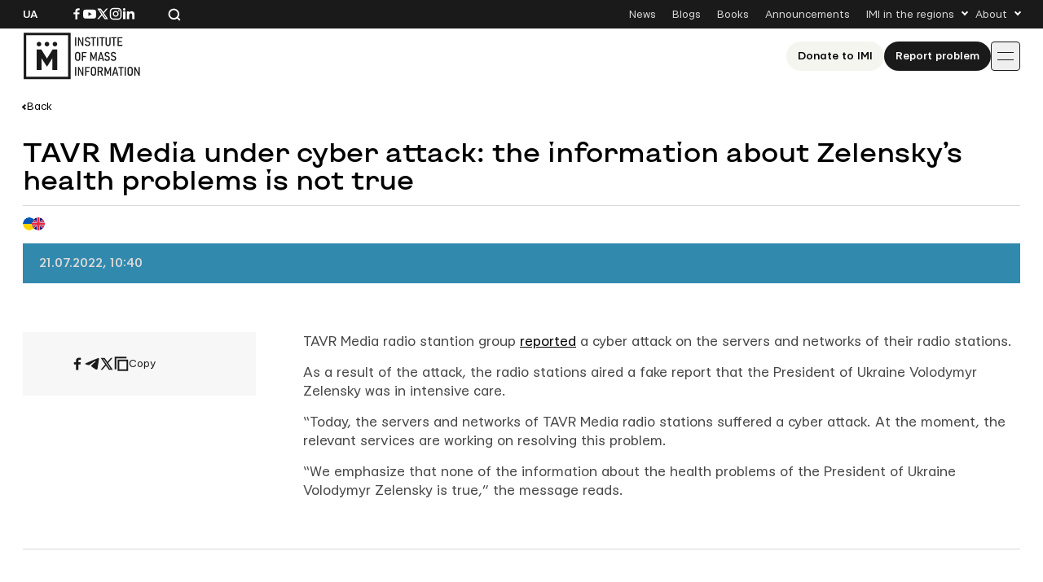

--- FILE ---
content_type: text/css
request_url: https://imi.org.ua/wp-content/themes/imi/style.min.css?ver=1762870288
body_size: 22919
content:
a,abbr,acronym,address,applet,article,aside,audio,b,big,blockquote,body,canvas,caption,center,cite,code,dd,del,details,dfn,div,dl,dt,em,embed,fieldset,figcaption,figure,footer,form,h1,h2,h3,h4,h5,h6,header,hgroup,html,i,iframe,img,ins,kbd,label,legend,li,main,mark,menu,nav,object,ol,output,p,pre,q,ruby,s,samp,section,small,span,strike,strong,sub,summary,sup,table,tbody,td,tfoot,th,thead,time,tr,tt,u,ul,var,video{border:0;font-size:100%;margin:0;padding:0}article,aside,details,figcaption,figure,footer,header,hgroup,main,menu,nav,section{display:block}body{-webkit-font-smoothing:antialiased;-moz-osx-font-smoothing:grayscale;background-color:#fff;font-family:Arial,Tahoma,sans-serif;font-size:14px;height:100%;line-height:1;margin:0;padding:0;position:relative}blockquote,q{quotes:none}blockquote:after,blockquote:before,q:after,q:before{content:"";content:none}table{border-collapse:collapse;border-width:0;margin:0;padding:0}html{-webkit-text-size-adjust:none;-ms-text-size-adjust:none;height:100%}input,textarea{-webkit-appearance:none;border-radius:0;-moz-border-radius:0;-webkit-border-radius:0;color:#333;outline:none}button,input[type=button],input[type=submit]{-webkit-appearance:none;cursor:pointer;outline:none}form,td{margin:0;padding:0}a{-webkit-tap-highlight-color:transparent;color:#000100;outline:none;text-decoration:none}li{list-style:none}*,:after,:before{-webkit-box-sizing:border-box;box-sizing:border-box}.clearfix:after{clear:both;content:"";display:block;height:0;visibility:hidden}input[type=text]::-ms-clear,input[type=text]::-ms-reveal{display:none;height:0;width:0}input[type=search]::-webkit-search-cancel-button,input[type=search]::-webkit-search-decoration,input[type=search]::-webkit-search-results-button,input[type=search]::-webkit-search-results-decoration{display:none}:root{--kyivType:KyivTypeSans}@font-face{font-display:swap;font-family:KyivTypeSans;font-style:normal;font-weight:700;src:url(fonts/KyivTypeSans-Bold.woff2) format("woff2")}@font-face{font-display:swap;font-family:KyivTypeSans;font-style:normal;font-weight:500;src:url(fonts/KyivTypeSans-Medium.woff2) format("woff2")}@font-face{font-display:swap;font-family:KyivTypeSans;font-style:normal;font-weight:300;src:url(fonts/KyivTypeSans-Light.woff2) format("woff2")}@font-face{font-display:swap;font-family:Mariupol;font-style:normal;font-weight:700;src:url(fonts/Mariupol-Bold.woff2) format("woff2")}@font-face{font-display:swap;font-family:Mariupol;font-style:normal;font-weight:500;src:url(fonts/Mariupol-Medium.woff2) format("woff2")}@font-face{font-display:swap;font-family:Mariupol;font-style:normal;font-weight:400;src:url(fonts/Mariupol-Regular.woff2) format("woff2")}@font-face{font-display:swap;font-family:MariupolSymbols;font-style:normal;font-weight:400;src:url(fonts/MariupolSymbols.woff2) format("woff2")}html{scroll-behavior:smooth}.wrapper{-webkit-box-orient:vertical;-webkit-box-direction:normal;display:-webkit-box;display:-ms-flexbox;display:flex;-ms-flex-direction:column;flex-direction:column;min-height:100%}.wrapper,.wrapper:after{-webkit-transition:all .24s ease;transition:all .24s ease}.wrapper:after{background-color:rgba(0,0,0,.1);content:"";display:block;height:100%;left:0;opacity:0;position:fixed;top:0;visibility:hidden;width:100%;z-index:6}.wrapper:has(.menu-item-has-children:hover):after{opacity:1;visibility:visible}.search-open .wrapper:after{opacity:1;visibility:visible}.wrapper>main{-webkit-box-flex:1;-ms-flex:1 1 auto;flex:1 1 auto;font-family:KyivTypeSans;line-height:1;margin-top:1.5625rem}@media (max-width:1919px){.wrapper>main{margin-top:1.25rem}}.wrapper>*{min-width:0}.container,[class*=__container]{margin:0 auto;max-width:85.375rem;padding:0 2.6875rem}@media (max-width:1365px){.container,[class*=__container]{padding:0 1.75rem}}@media (max-width:1023px){.container,[class*=__container]{padding:0 1.5625rem}}@media (max-width:767px){.container,[class*=__container]{padding:0 1.25rem}}@media (max-width:575px){.container,[class*=__container]{padding:0 1.125rem}}:not(html,body)::-webkit-scrollbar{height:1px;width:1px}:not(html,body)::-webkit-scrollbar-track{background-color:#d9d9d9}:not(html,body)::-webkit-scrollbar-thumb{background:#1a1a1a}._section-heading{-webkit-box-align:center;-ms-flex-align:center;align-items:center;display:-webkit-box;display:-ms-flexbox;display:flex;font-family:Mariupol;font-size:1.125rem;font-weight:500;gap:.625rem;height:-webkit-fit-content;height:-moz-fit-content;height:fit-content;margin-bottom:1.875rem;text-transform:uppercase;-webkit-transition:opacity .24s ease;transition:opacity .24s ease;width:-webkit-fit-content;width:-moz-fit-content;width:fit-content}@media (max-width:1365px){._section-heading{margin-bottom:1.5625rem}}@media (max-width:1023px){._section-heading{font-size:.875rem}}@media (max-width:767px){._section-heading{margin-bottom:1.25rem}}._section-link-heading{-webkit-box-align:center;-ms-flex-align:center;align-items:center;cursor:pointer;display:-webkit-box;display:-ms-flexbox;display:flex;font-family:Mariupol;font-size:1.125rem;font-weight:500;gap:.625rem;height:-webkit-fit-content;height:-moz-fit-content;height:fit-content;margin-bottom:1.875rem;position:relative;text-transform:uppercase;-webkit-transition:opacity .24s ease;transition:opacity .24s ease;width:-webkit-fit-content;width:-moz-fit-content;width:fit-content}@media (max-width:1365px){._section-link-heading{margin-bottom:1.5625rem}}@media (max-width:1023px){._section-link-heading{font-size:.875rem}}@media (max-width:767px){._section-link-heading{margin-bottom:1.25rem}}._section-link-heading:after{border-left:2px solid #1a1a1a;border-top:2px solid #1a1a1a;content:"";display:block;height:.4375rem;margin-bottom:.125rem;-webkit-transform:scaleY(1) rotate(135deg);-ms-transform:scaleY(1) rotate(135deg);transform:scaleY(1) rotate(135deg);-webkit-transition:all .24sease;transition:all .24sease;width:.4375rem}._section-link-heading:hover{opacity:.5}._archive-heading{border-bottom:1px solid #d9d9d9;font-size:3.125rem;font-weight:700;margin-bottom:3.75rem;padding:0 0 .9375rem}@media (max-width:1023px){._archive-heading{font-size:2rem;margin-bottom:3.125rem}}._border-bottom{border-bottom:1px solid #d9d9d9;margin-bottom:3.75rem;padding-bottom:3.75rem}@media (max-width:1023px){._border-bottom{margin-bottom:3.125rem;padding-bottom:3.125rem}}._black-btn{-webkit-box-align:center;-ms-flex-align:center;-webkit-box-pack:center;-ms-flex-pack:center;align-items:center;background-color:#1a1a1a;border-radius:3.125rem;color:#fff;display:-webkit-box;display:-ms-flexbox;display:flex;font-family:Mariupol;font-size:.875rem;font-weight:500;height:2.25rem;justify-content:center;padding:.3125rem .875rem;-webkit-transition:background-color .24s ease;transition:background-color .24s ease;white-space:nowrap}._black-btn:hover{background-color:#484848}._ivory-btn{-webkit-box-align:center;-ms-flex-align:center;-webkit-box-pack:center;-ms-flex-pack:center;align-items:center;background-color:#f5f5f0;border-radius:3.125rem;cursor:pointer;display:-webkit-box;display:-ms-flexbox;display:flex;font-family:Mariupol;font-size:.875rem;font-weight:500;height:2.25rem;justify-content:center;padding:.3125rem .875rem;-webkit-transition:background-color .24s ease;transition:background-color .24s ease;white-space:nowrap}._ivory-btn:hover{background-color:#d9d9d9}._white-btn{-webkit-box-align:center;-ms-flex-align:center;-webkit-box-pack:center;-ms-flex-pack:center;align-items:center;background-color:#fff;border-radius:3.125rem;color:#1a1a1a;cursor:pointer;display:-webkit-box;display:-ms-flexbox;display:flex;font-family:Mariupol;font-size:.875rem;font-weight:500;height:2.25rem;justify-content:center;padding:.3125rem .875rem;-webkit-transition:background-color .24s ease;transition:background-color .24s ease;white-space:nowrap}._white-btn:hover{background-color:#d9d9d9}._back-to-archive{-webkit-box-align:center;-ms-flex-align:center;align-items:center;display:-webkit-box;display:-ms-flexbox;display:flex;font-family:Mariupol;font-size:.875rem;gap:.375rem;line-height:120%;margin-bottom:1.875rem;-webkit-transition:opacity .24s ease;transition:opacity .24s ease;width:-webkit-fit-content;width:-moz-fit-content;width:fit-content}._back-to-archive:hover{opacity:.5}._back-to-archive:before{border-left:1.5px solid #1a1a1a;border-top:1.5px solid #1a1a1a;content:"";display:block;height:5px;-webkit-transform:scaleY(1) rotate(315deg);-ms-transform:scaleY(1) rotate(315deg);transform:scaleY(1) rotate(315deg);-webkit-transition:all .24s ease;transition:all .24s ease;width:5px}._tag,._tag-blue,._tag-green,._tag-ocean,._tag-orange,._tag-pink,._tag-purple,._tag-violet,._tag-white{-webkit-box-align:center;-ms-flex-align:center;align-items:center;border-radius:.125rem;color:#fff;display:-webkit-box;display:-ms-flexbox;display:flex;font-size:.5625rem;font-weight:500;height:1rem;padding:.125rem .375rem;pointer-events:none;position:relative;text-transform:uppercase;-webkit-transition:opacity .24s ease;transition:opacity .24s ease;white-space:nowrap;width:-webkit-fit-content;width:-moz-fit-content;width:fit-content}._tag-hover{pointer-events:all;z-index:3}._tag-hover:hover{opacity:.5}._tag-white{border:1px solid;border-radius:.125rem;color:#1a1a1a}._tag-blue{background-color:#6b86f7}._tag-green{background-color:#61c36c}._tag-pink{background-color:#f96a90}._tag-ocean{background-color:#3289ae}._tag-orange{background-color:#ef966f}._tag-violet{background-color:#7358be}._tag-purple{background-color:#b46df2}._date{color:#9d9d9d;font-family:Mariupol;font-size:.75rem;font-weight:400;line-height:120%;white-space:nowrap}._item-link{bottom:0;left:0;position:absolute;right:0;top:0;z-index:3}._hide{opacity:0;-webkit-transition:opacity .24s ease;transition:opacity .24s ease;visibility:hidden}._show{opacity:1;visibility:visible}.post-card{-webkit-box-orient:vertical;-webkit-box-direction:normal;background-color:#f7f7f7;display:-webkit-box;display:-ms-flexbox;display:flex;-ms-flex-direction:column;flex-direction:column;gap:.9375rem;padding:1.25rem;position:relative;-webkit-transition:height .24s ease;transition:height .24s ease;width:calc(33.333% - 6.66667px)}@media (max-width:1365px){.post-card{padding:.625rem}}@media (max-width:1023px){.post-card{width:calc(50% - 5px)}}@media (max-width:767px){.post-card{width:100%}}.post-card:hover:not(:has(._tag-hover:hover)){background-color:#f5f5f0}.post-card:hover:not(:has(._tag-hover:hover)) .post-card__title{color:#9d9d9d}.post-card__thumbnail{-webkit-box-pack:center;-ms-flex-pack:center;-ms-flex-item-align:center;align-self:center;aspect-ratio:380/210;display:-webkit-box;display:-ms-flexbox;display:flex;justify-content:center;overflow:hidden;width:100%}.post-card__thumbnail img{height:auto;-o-object-fit:cover;object-fit:cover;width:100%}.post-card__title{font-size:1.125rem;font-weight:500;-webkit-transition:color .24s ease;transition:color .24s ease}@media (max-width:1023px){.post-card__title{font-size:.875rem}}.post-card__tags{gap:.125rem}.post-card__info,.post-card__tags{display:-webkit-box;display:-ms-flexbox;display:flex}.post-card__info{-webkit-box-align:center;-ms-flex-align:center;align-items:center;gap:.625rem}.post-card__multilang{-webkit-box-flex:0;-ms-flex:0 0 1.6875rem;flex:0 0 1.6875rem;height:1rem}.post-card__multilang img{height:auto;width:100%}.post-card__author{font-family:Mariupol;font-size:.75rem;line-height:120%}.input-tip{color:#9d9d9d;font-family:KyivTypeSans;font-size:1rem;font-weight:500;line-height:110%;margin-bottom:.9375rem;-webkit-transition:all .24s ease;transition:all .24s ease}.input-tip.active{opacity:0;-webkit-transform:translateY(100%);-ms-transform:translateY(100%);transform:translateY(100%)}.header{background-color:#fff;position:-webkit-sticky;position:sticky;top:0;z-index:9}.header__container{height:100%;width:100%}.header__inner{height:100%;position:relative;width:100%}.header__inner,.header__inner--topbar{-webkit-box-align:center;-ms-flex-align:center;align-items:center;display:-webkit-box;display:-ms-flexbox;display:flex}.header__inner--topbar{z-index:9}.header__inner--main{background-color:#fff;-webkit-column-gap:2.5rem;-moz-column-gap:2.5rem;column-gap:2.5rem;z-index:8}@media (max-width:1365px){.header__inner--main{-webkit-column-gap:.625rem;-moz-column-gap:.625rem;column-gap:.625rem}}@media (max-width:575px){.header__inner--main{-webkit-box-pack:justify;-ms-flex-pack:justify;display:-webkit-box;display:-ms-flexbox;display:flex;-ms-flex-wrap:wrap;flex-wrap:wrap;justify-content:space-between;row-gap:1.875rem}}.header__topbar{background-color:#1a1a1a;height:2.1875rem;position:relative;z-index:10}@media (max-width:1023px){.header__topbar{height:1.8125rem}}.header__lang a{color:#fff;cursor:pointer;font-family:Mariupol;font-weight:500;line-height:120%;text-transform:uppercase;-webkit-transition:opacity .24s ease;transition:opacity .24s ease}.header__lang a:hover{opacity:.5}.header__sn{display:-webkit-box;display:-ms-flexbox;display:flex;gap:.9375rem;margin:0 2.5rem}@media (max-width:1023px){.header__sn{margin:0 1.875rem 0 auto}}.header__sn svg{color:#fff;-webkit-transition:opacity .24s ease;transition:opacity .24s ease}.header__sn svg:hover{opacity:.5}.header__search{-webkit-box-align:center;-ms-flex-align:center;align-items:center;color:#fff;cursor:pointer;display:-webkit-box;display:-ms-flexbox;display:flex;gap:.625rem;-webkit-transition:opacity .24s ease;transition:opacity .24s ease}.header__search:hover{opacity:.5}.header__search svg{-webkit-box-flex:0;color:#fff;-ms-flex:0 0 1rem;flex:0 0 1rem}.header__search span{color:#9d9d9d;font-family:Mariupol}@media (max-width:1365px){.header__search span{display:none}}.header__main{background-color:#fff;height:4.875rem;position:relative;z-index:7}@media (max-width:1365px){.header__main{height:4.25rem}}@media (max-width:575px){.header__main{min-height:3.375rem}}.header__logo{-webkit-box-align:center;-ms-flex-align:center;align-items:center;display:-webkit-box;display:-ms-flexbox;display:flex;height:3.625rem;margin-right:auto;width:auto}@media (max-width:575px){.header__logo{height:2.75rem;width:5.3125rem}}.header__logo img{height:100%;width:auto}.header__actions{display:-webkit-box;display:-ms-flexbox;display:flex;gap:.625rem;height:-webkit-fit-content;height:-moz-fit-content;height:fit-content}@media (max-width:575px){.header__actions{-webkit-box-ordinal-group:4;-ms-flex-order:3;order:3;width:100%}.header__actions a{width:50%}.header__actions--desktop{display:none}}.header__actions--mobile{display:none;margin-bottom:3.125rem}@media (max-width:575px){.header__actions--mobile{display:-webkit-box;display:-ms-flexbox;display:flex}}.header__burger{-webkit-box-flex:0;border:1px solid #1a1a1a;border-radius:.25rem;display:none;-ms-flex:0 0 2.25rem;flex:0 0 2.25rem;height:2.25rem;padding:8px;position:relative}@media (max-width:1365px){.header__burger{-webkit-box-align:center;-ms-flex-align:center;-webkit-box-pack:center;-ms-flex-pack:center;align-items:center;display:-webkit-box;display:-ms-flexbox;display:flex;justify-content:center}}.header__burger:after,.header__burger:before{background-color:#1a1a1a;content:"";height:1px;left:50%;position:absolute;-webkit-transform:translateX(-50%);-ms-transform:translateX(-50%);transform:translateX(-50%);-webkit-transform-origin:center;-ms-transform-origin:center;transform-origin:center;-webkit-transition:top .3s ease,bottom .3s ease,-webkit-transform .3s ease;transition:top .3s ease,bottom .3s ease,-webkit-transform .3s ease;transition:transform .3s ease,top .3s ease,bottom .3s ease;transition:transform .3s ease,top .3s ease,bottom .3s ease,-webkit-transform .3s ease;width:1.25rem}.header__burger:before{top:36%}.header__burger:after{bottom:36%}.menu-open .header__burger:after,.menu-open .header__burger:before{bottom:auto;top:50%;-webkit-transform:translate(-50%,-50%);-ms-transform:translate(-50%,-50%);transform:translate(-50%,-50%)}.menu-open .header__burger:before{-webkit-transform:translate(-50%,-50%) rotate(45deg);-ms-transform:translate(-50%,-50%) rotate(45deg);transform:translate(-50%,-50%) rotate(45deg)}.menu-open .header__burger:after{-webkit-transform:translate(-50%,-50%) rotate(-45deg);-ms-transform:translate(-50%,-50%) rotate(-45deg);transform:translate(-50%,-50%) rotate(-45deg)}.secondary-menu{-webkit-box-align:center;-ms-flex-align:center;-webkit-box-pack:center;-ms-flex-pack:center;align-items:center;display:-webkit-box;display:-ms-flexbox;display:flex;height:100%;justify-content:center;margin-left:auto}@media (max-width:1023px){.secondary-menu{display:none}}.secondary-menu .menu{-webkit-box-align:center;-ms-flex-align:center;align-items:center;display:-webkit-box;display:-ms-flexbox;display:flex;gap:1.25rem;height:100%}@media (max-width:1023px){.secondary-menu .menu{gap:.625rem}}.secondary-menu .menu>li{margin:-.625rem 0;position:relative}.secondary-menu .menu>li>a{color:#d9d9d9;font-family:Mariupol;font-size:.875rem;font-weight:400;height:100%;padding:.625rem;-webkit-transition:opacity .24s ease;transition:opacity .24s ease;white-space:nowrap}.secondary-menu .menu>li>a:hover{opacity:.5}.secondary-menu .menu>li.menu-item-has-children{height:calc(100% + 8px)}.secondary-menu .menu>li.menu-item-has-children>a{-webkit-box-align:center;-ms-flex-align:center;align-items:center;display:-webkit-box;display:-ms-flexbox;display:flex;padding-right:1rem;position:relative;-webkit-transition:all .24s ease;transition:all .24s ease}.secondary-menu .menu>li.menu-item-has-children>a:after{border-left:1.5px solid #fff;border-top:1.5px solid #fff;content:"";display:block;height:6px;margin-top:-.1875rem;position:absolute;right:0;-webkit-transform:scaleY(1) rotate(225deg);-ms-transform:scaleY(1) rotate(225deg);transform:scaleY(1) rotate(225deg);-webkit-transition:all .24s ease;transition:all .24s ease;width:6px}.secondary-menu .menu>li.menu-item-has-children:hover>a{opacity:.5}.secondary-menu .menu>li.menu-item-has-children:hover>a:after{border-color:#9d9d9d;margin-top:.1875rem;-webkit-transform:scaleY(-1) rotate(225deg);-ms-transform:scaleY(-1) rotate(225deg);transform:scaleY(-1) rotate(225deg)}.secondary-menu .menu>li.menu-item-has-children:hover .sub-menu{display:-webkit-box;display:-ms-flexbox;display:flex;opacity:1;visibility:visible}.secondary-menu .menu>li.menu-item-has-children:last-child .sub-menu{right:0;-webkit-transform:translateX(0);-ms-transform:translateX(0);transform:translateX(0)}.secondary-menu .menu>li.current-menu-item>a{opacity:.5!important}.secondary-menu .sub-menu{-webkit-box-orient:vertical;-webkit-box-direction:normal;background-color:#1a1a1a;border:1.25rem solid #1a1a1a;border-radius:.125rem;display:-webkit-box;display:-ms-flexbox;display:flex;-ms-flex-direction:column;flex-direction:column;gap:.3125rem;max-height:22.5rem;opacity:0;overflow-y:auto;padding-bottom:.3125rem;position:absolute;right:50%;top:100%;-webkit-transform:translateX(50%);-ms-transform:translateX(50%);transform:translateX(50%);-webkit-transition:opacity .24s ease;transition:opacity .24s ease;visibility:hidden;width:16.375rem;z-index:3}.secondary-menu .sub-menu::-webkit-scrollbar{height:1px;width:1px}.secondary-menu .sub-menu::-webkit-scrollbar-track{background-color:#484848}.secondary-menu .sub-menu::-webkit-scrollbar-thumb{background:#fff}.secondary-menu .sub-menu a{color:#fff;display:block;font-family:Mariupol;font-size:.875rem;font-variant-numeric:lining-nums proportional-nums;font-weight:400;padding:.3125rem 1.25rem .3125rem 0;-webkit-transition:all .24s ease;transition:all .24s ease;width:100%}.secondary-menu .sub-menu a:hover{opacity:.5}.secondary-mobile-menu{display:none;-ms-flex-wrap:wrap;flex-wrap:wrap;gap:3.125rem 1.8125rem;margin-top:3.125rem}@media (max-width:1023px){.secondary-mobile-menu{display:-webkit-box;display:-ms-flexbox;display:flex}}.secondary-mobile-menu>li a{font-family:Mariupol}.secondary-mobile-menu>li>a{font-family:Mariupol;font-size:1rem;font-weight:500}.secondary-mobile-menu .menu-item-has-children{width:100%}.secondary-mobile-menu .menu-item-has-children ul{display:-webkit-box;display:-ms-flexbox;display:flex;-ms-flex-wrap:wrap;flex-wrap:wrap;width:100%}.secondary-mobile-menu .sub-menu{-webkit-column-gap:1.875rem;-moz-column-gap:1.875rem;column-gap:1.875rem;display:-webkit-box;display:-ms-flexbox;display:flex}@media (min-width:1366px){.primary-menu{height:100%}.primary-menu,.primary-menu .menu{display:-webkit-box;display:-ms-flexbox;display:flex}.primary-menu .menu{gap:1.25rem;margin:-.25rem 0}.primary-menu .menu>li{position:relative}.primary-menu .menu>li>a{-webkit-box-align:center;-ms-flex-align:center;align-items:center;display:-webkit-box;display:-ms-flexbox;display:flex;font-family:Mariupol;font-size:1rem;font-weight:400;height:100%;padding:.625rem;-webkit-transition:opacity .24s ease;transition:opacity .24s ease;white-space:nowrap}.primary-menu .menu>li>a:hover{opacity:.5}.primary-menu .menu>li.menu-item-has-children>a{-webkit-box-align:center;-ms-flex-align:center;align-items:center;display:-webkit-box;display:-ms-flexbox;display:flex;padding-right:1rem;position:relative;-webkit-transition:all .24s ease;transition:all .24s ease}.primary-menu .menu>li.menu-item-has-children>a:after{border-left:1.5px solid #1a1a1a;border-top:1.5px solid #1a1a1a;content:"";display:block;height:6px;margin-top:-.1875rem;position:absolute;right:0;-webkit-transform:scaleY(1) rotate(225deg);-ms-transform:scaleY(1) rotate(225deg);transform:scaleY(1) rotate(225deg);-webkit-transition:all .24s ease;transition:all .24s ease;width:6px}.primary-menu .menu>li.menu-item-has-children:hover>a:after{margin-top:.1875rem;-webkit-transform:scaleY(-1) rotate(225deg);-ms-transform:scaleY(-1) rotate(225deg);transform:scaleY(-1) rotate(225deg)}.primary-menu .menu>li.menu-item-has-children:hover .sub-menu{display:-webkit-box;display:-ms-flexbox;display:flex;opacity:1;visibility:visible}.primary-menu .menu>li.current-menu-item>a{opacity:.5!important}.primary-menu .menu>li.crimes-menu-item>a{-webkit-box-align:center;-ms-flex-align:center;align-items:center;color:#d45d5f;display:-webkit-box;display:-ms-flexbox;display:flex;gap:.375rem}.primary-menu .menu>li.crimes-menu-item>a:before{content:url(img/crimes-icon.svg);display:block;height:.9375rem;width:.9375rem}.primary-menu .menu>li.crimes-menu-item>a:after{border-color:#d45d5f}.primary-menu .menu>li.media-menu-item>a{-webkit-box-align:center;-ms-flex-align:center;align-items:center;color:#7358be;display:-webkit-box;display:-ms-flexbox;display:flex;gap:.375rem}.primary-menu .menu>li.media-menu-item>a:before{content:url(img/mediahub-icon.svg);display:block;height:.9375rem;width:.9375rem}.primary-menu .menu>li.media-menu-item>a:after{border-color:#7358be}.primary-menu .sub-menu{-webkit-box-orient:vertical;-webkit-box-direction:normal;background-color:#fff;border:1.25rem solid #fff;border-radius:.125rem;display:-webkit-box;display:-ms-flexbox;display:flex;-ms-flex-direction:column;flex-direction:column;gap:.3125rem;left:50%;max-height:22.5rem;min-width:13.875rem;opacity:0;overflow-y:auto;position:absolute;top:100%;-webkit-transform:translateX(-50%);-ms-transform:translateX(-50%);transform:translateX(-50%);-webkit-transition:opacity .24s ease;transition:opacity .24s ease;visibility:hidden;z-index:3}.primary-menu .sub-menu a{display:block;font-family:Mariupol;font-size:.875rem;font-variant-numeric:lining-nums proportional-nums;font-weight:400;padding:.3125rem 1.25rem .3125rem 0;-webkit-transition:color .24s ease;transition:color .24s ease;white-space:nowrap;width:100%}.primary-menu .sub-menu a:hover{color:#9d9d9d}}@media (max-width:1366px){.primary-menu{background-color:#fff;height:100%;left:0;margin-top:6rem;overflow-y:auto;padding:3.75rem 1.75rem;position:fixed;top:100%;-webkit-transition:top .3s ease;transition:top .3s ease;width:100%;z-index:-1}}@media (max-width:1366px) and (max-width:1023px){.primary-menu{height:calc(100% - 95px);padding:3.75rem 7.25rem}}@media (max-width:1366px) and (max-width:767px){.primary-menu{padding:3.75rem 1.25rem}}@media (max-width:1366px) and (max-width:575px){.primary-menu{padding:3.125rem 1.125rem}}@media (max-width:1366px){.menu-open .primary-menu{top:0}.primary-menu .menu{display:grid;gap:3.125rem 3.75rem;grid-template-columns:repeat(4,1fr);grid-template-rows:auto}}@media (max-width:1366px) and (max-width:1023px){.primary-menu .menu{-webkit-box-orient:vertical;-webkit-box-direction:normal;display:-webkit-box;display:-ms-flexbox;display:flex;-ms-flex-direction:column;flex-direction:column}}@media (max-width:1366px){.primary-menu .menu li>a{font-family:Mariupol}.primary-menu .menu>li:first-child{grid-column:1/2;grid-row:1/2}}@media (max-width:1366px) and (max-width:1023px){.primary-menu .menu>li:first-child{-webkit-box-ordinal-group:2;-ms-flex-order:1;order:1}}@media (max-width:1366px){.primary-menu .menu>li:nth-child(2){grid-column:4/5;grid-row:1/2}}@media (max-width:1366px) and (max-width:1023px){.primary-menu .menu>li:nth-child(2){-webkit-box-ordinal-group:4;-ms-flex-order:3;order:3}}@media (max-width:1366px){.primary-menu .menu>li:nth-child(3){grid-column:2/4;grid-row:1/2}}@media (max-width:1366px) and (max-width:1023px){.primary-menu .menu>li:nth-child(3){-webkit-box-ordinal-group:3;-ms-flex-order:2;order:2}}@media (max-width:1366px){.primary-menu .menu>li:nth-child(4){grid-column:1/3;grid-row:2/3}}@media (max-width:1366px) and (max-width:1023px){.primary-menu .menu>li:nth-child(4){-webkit-box-ordinal-group:5;-ms-flex-order:4;order:4}}@media (max-width:1366px){.primary-menu .menu>li:nth-child(5){grid-column:3/5;grid-row:2/3}}@media (max-width:1366px) and (max-width:1023px){.primary-menu .menu>li:nth-child(5){-webkit-box-ordinal-group:6;-ms-flex-order:5;order:5}}@media (max-width:1366px){.primary-menu .menu .menu-item-has-children>a{font-size:1rem;font-weight:500;line-height:120%}.primary-menu .menu .menu-item-has-children.crimes-menu-item>a{-webkit-box-align:center;-ms-flex-align:center;align-items:center;color:#d45d5f;display:-webkit-box;display:-ms-flexbox;display:flex;gap:.375rem}.primary-menu .menu .menu-item-has-children.crimes-menu-item>a:before{content:url(img/crimes-icon.svg);display:block;height:.9375rem;width:.9375rem}.primary-menu .menu .menu-item-has-children.media-menu-item>a{-webkit-box-align:center;-ms-flex-align:center;align-items:center;color:#7358be;display:-webkit-box;display:-ms-flexbox;display:flex;gap:.375rem}.primary-menu .menu .menu-item-has-children.media-menu-item>a:before{content:url(img/mediahub-icon.svg);display:block;height:.9375rem;width:.9375rem}.primary-menu .sub-menu{border-top:1px solid #d9d9d9;display:-webkit-box;display:-ms-flexbox;display:flex;-ms-flex-wrap:wrap;flex-wrap:wrap;gap:.9375rem 1.875rem;margin-top:.9375rem;padding-top:.9375rem}.primary-menu .sub-menu a{font-size:.875rem}}.header-search{background-color:#fff;left:0;padding:1.875rem 0 5.375rem;position:fixed;right:0;top:0;-webkit-transform:translateY(-110%);-ms-transform:translateY(-110%);transform:translateY(-110%);-webkit-transition:-webkit-transform .35s ease;transition:-webkit-transform .35s ease;transition:transform .35s ease;transition:transform .35s ease,-webkit-transform .35s ease;z-index:10}.search-open .header-search{-webkit-transform:translateY(0);-ms-transform:translateY(0);transform:translateY(0)}.header-search__inner{-webkit-box-orient:vertical;-webkit-box-direction:normal;-ms-flex-direction:column;flex-direction:column}.header-search__form,.header-search__inner{display:-webkit-box;display:-ms-flexbox;display:flex}.header-search__form{-webkit-box-align:center;-ms-flex-align:center;align-items:center;background-color:#f5f5f0;gap:1.25rem;height:3.625rem;overflow:hidden;padding:.625rem 1.25rem}@media (max-width:1023px){.header-search__form{gap:.9375rem;padding:.625rem .9375rem}}.header-search__input{background-color:transparent;border:none;font-family:KyivTypeSans;font-size:1.125rem;height:100%;outline:none;width:100%}.header-search__input::-webkit-input-placeholder{color:#9d9d9d;font-family:KyivTypeSans;font-size:1.125rem}.header-search__input::-moz-placeholder{color:#9d9d9d;font-family:KyivTypeSans;font-size:1.125rem}.header-search__input:-ms-input-placeholder{color:#9d9d9d;font-family:KyivTypeSans;font-size:1.125rem}.header-search__input::-ms-input-placeholder{color:#9d9d9d;font-family:KyivTypeSans;font-size:1.125rem}.header-search__input::placeholder{color:#9d9d9d;font-family:KyivTypeSans;font-size:1.125rem}.header-search__input:-webkit-autofill{background-color:transparent!important;-webkit-transition:background-color 5000s ease-in-out 0s;transition:background-color 5000s ease-in-out 0s}.header-search__submit{background-color:transparent;border:none;outline:none;padding:unset}.header-search__submit:disabled{cursor:default}.header-search__submit:disabled svg{color:#9d9d9d}.header-search__submit svg{color:#1a1a1a;margin-top:.125rem;-webkit-transition:color .24s ease;transition:color .24s ease}.header-search__submit svg:hover{color:#9d9d9d}.header-search__close{cursor:pointer;height:1rem;margin-bottom:2.5rem;margin-left:auto;-webkit-transition:opacity .24s ease;transition:opacity .24s ease;width:1rem}.header-search__close:hover{opacity:.5}.header-search__clear{cursor:pointer;margin-right:-2.25rem;overflow:hidden;-webkit-transition:all .24s ease;transition:all .24s ease;width:1rem}@media (max-width:1023px){.header-search__clear{margin-right:-1.9375rem}}.header-search__clear:hover{color:#9d9d9d}.header-search__clear.active{margin-right:0}.alignnone{margin:5px 20px 20px 0}.aligncenter,div.aligncenter{display:block;margin:5px auto}.alignright{float:right;margin:5px 0 20px 20px}@media (max-width:767px){.alignright{max-width:50%}}.alignleft{float:left;margin:5px 20px 20px 0}@media (max-width:767px){.alignleft{max-width:50%}}a img.alignright{float:right;margin:5px 0 20px 20px}@media (max-width:767px){a img.alignright{max-width:50%}}a img.alignleft,a img.alignnone{margin:5px 20px 20px 0}a img.alignleft{float:left}@media (max-width:767px){a img.alignleft{max-width:50%}}a img.aligncenter{display:block;margin-left:auto;margin-right:auto}.wp-caption{background:#fff;border:1px solid #f0f0f0;max-width:96%;padding:5px 3px 10px;text-align:center}.wp-caption.alignleft,.wp-caption.alignnone{margin:5px 20px 20px 0}.wp-caption.alignright{margin:5px 0 20px 20px}.wp-caption img{border:0;height:auto;margin:0;max-width:98.5%;padding:0;width:auto}.wp-caption p.wp-caption-text{font-size:11px;line-height:17px;margin:0;padding:0 4px 5px}.screen-reader-text{clip:rect(1px,1px,1px,1px);word-wrap:normal!important;border:0;-webkit-clip-path:inset(50%);clip-path:inset(50%);height:1px;margin:-1px;overflow:hidden;padding:0;position:absolute!important;width:1px}.screen-reader-text:focus{clip:auto!important;background-color:#eee;-webkit-clip-path:none;clip-path:none;color:#444;display:block;font-size:1em;height:auto;left:5px;line-height:normal;padding:15px 23px 14px;text-decoration:none;top:5px;width:auto;z-index:100000}.pagination{-webkit-box-pack:center;-ms-flex-pack:center;justify-content:center;padding-top:3.75rem}.pagination,.pagination .nav-links{display:-webkit-box;display:-ms-flexbox;display:flex;gap:.625rem}.pagination .page-numbers{-webkit-box-pack:center;-ms-flex-pack:center;-webkit-box-align:center;-ms-flex-align:center;align-items:center;border-radius:.125rem;cursor:pointer;display:-webkit-box;display:-ms-flexbox;display:flex;font-family:Mariupol;font-size:.5625rem;font-weight:500;height:1.875rem;justify-content:center;-webkit-transition:all .24s ease;transition:all .24s ease;width:1.875rem}.pagination a.page-numbers:hover{background-color:#f5f5f0}.pagination .current{background-color:#1a1a1a;color:#fff}@media (max-width:767px){.post-type-archive-advices .pagination,.post-type-archive-announcements .pagination,.post-type-archive-blogs .pagination,.post-type-archive-monitorings .pagination,.post-type-archive-news .pagination,.post-type-archive-russias-crimes .pagination,.tag .pagination{padding-top:2.5rem}}.archive-filter{margin-bottom:2.5rem}@media (max-width:1365px){.archive-filter{margin-bottom:1.875rem}}.archive-filter__inner{-webkit-box-orient:vertical;-webkit-box-direction:normal;-webkit-box-align:center;-ms-flex-align:center;align-items:center;display:-webkit-box;display:-ms-flexbox;display:flex;-ms-flex-direction:column;flex-direction:column;padding:142px 0 40px;position:relative}.archive-filter__inner h1{color:#fff;margin-bottom:20px}.archive-filter__reset{-webkit-box-pack:center;-ms-flex-pack:center;-webkit-box-align:center;-ms-flex-align:center;align-items:center;background-color:transparent;border:1px solid #9d9d9d;border-radius:.25rem;color:#9d9d9d;display:none;font-family:Mariupol;font-size:.875rem;font-weight:500;height:2.25rem;justify-content:center;-webkit-transition:all .24s ease;transition:all .24s ease;width:18.125rem}.archive-filter__reset:hover{border-color:#1a1a1a;color:#1a1a1a}.archive-filter__show-taxonomies{-webkit-box-pack:center;-ms-flex-pack:center;-webkit-box-align:center;-ms-flex-align:center;align-items:center;background-color:transparent;border:1px solid #1a1a1a;border-radius:.25rem;color:#1a1a1a;display:none;gap:.625rem;height:2.25rem;justify-content:center;margin:0 auto 1.25rem;max-width:21.9375rem;padding:.625rem .875rem;width:100%}@media (max-width:1023px){.archive-filter__show-taxonomies{display:-webkit-box;display:-ms-flexbox;display:flex}}@media (max-width:767px){.archive-filter__show-taxonomies{max-width:100%}}.archive-filter__show-taxonomies:after{border-left:1.5px solid #1a1a1a;border-top:1.5px solid #1a1a1a;content:"";display:block;height:.3125rem;-webkit-transform:scaleY(1) rotate(225deg);-ms-transform:scaleY(1) rotate(225deg);transform:scaleY(1) rotate(225deg);-webkit-transition:all .24s ease;transition:all .24s ease;width:.3125rem}.archive-filter__taxonomies{-webkit-box-align:center;-ms-flex-align:center;align-items:center;-webkit-column-gap:2.5625rem;-moz-column-gap:2.5625rem;column-gap:2.5625rem;display:-webkit-box;display:-ms-flexbox;display:flex}@media (max-width:767px){.archive-filter__taxonomies{-webkit-box-orient:vertical;-webkit-box-direction:normal;-ms-flex-direction:column;flex-direction:column;row-gap:.625rem}}.archive-filter__taxonomies--crimes{-webkit-column-gap:2.5rem;-moz-column-gap:2.5rem;column-gap:2.5rem;-ms-flex-wrap:wrap;flex-wrap:wrap;row-gap:.625rem;width:100%}@media (max-width:1365px){.archive-filter__taxonomies--crimes{gap:.625rem;margin:0 auto}}@media (max-width:1023px){.archive-filter__taxonomies--crimes{-webkit-box-pack:center;-ms-flex-pack:center;display:none;gap:.625rem;justify-content:center;-webkit-transition:height .24s ease;transition:height .24s ease}}@media (max-width:767px){.archive-filter__taxonomies--crimes{width:100%}}.archive-filter__taxonomies--crimes.is-shown{display:-webkit-box;display:-ms-flexbox;display:flex}.archive-filter__taxonomies--crimes:has(.checked)>button{display:-webkit-box;display:-ms-flexbox;display:flex}.archive-filter__taxonomies--crimes .archive-filter__taxonomy{width:calc(33.333% - 30px)}@media (max-width:1365px){.archive-filter__taxonomies--crimes .archive-filter__taxonomy{max-width:18.125rem;width:calc(50% - 5px)}}@media (max-width:1023px){.archive-filter__taxonomies--crimes .archive-filter__taxonomy{width:calc(50% - 5px)}}@media (max-width:575px){.archive-filter__taxonomies--crimes .archive-filter__taxonomy{max-width:100%;width:100%}}.archive-filter__taxonomies--audiomaterials,.archive-filter__taxonomies--blogs{-ms-flex-wrap:wrap;flex-wrap:wrap;gap:1.25rem}.archive-filter__taxonomies--audiomaterials:has(.checked)>button,.archive-filter__taxonomies--blogs:has(.checked)>button{display:-webkit-box;display:-ms-flexbox;display:flex}.archive-filter__taxonomies--audiomaterials button,.archive-filter__taxonomies--blogs button{display:none;margin-top:unset;width:10.0625rem}@media (max-width:767px){.archive-filter__taxonomies--audiomaterials button,.archive-filter__taxonomies--blogs button{width:21.9375rem}}@media (max-width:575px){.archive-filter__taxonomies--audiomaterials button,.archive-filter__taxonomies--blogs button{width:100%}}.archive-filter__taxonomy{cursor:pointer;position:relative;width:18.125rem}@media (max-width:1365px){.archive-filter__taxonomy{width:21.9375rem}}@media (max-width:575px){.archive-filter__taxonomy{width:100%}}.archive-filter__taxonomy:has(.checked) h4:before{opacity:1!important}.archive-filter__taxonomy h4{-webkit-box-pack:center;-ms-flex-pack:center;-webkit-box-align:center;-ms-flex-align:center;align-items:center;background-color:#1a1a1a;border-radius:.25rem;color:#fff;display:-webkit-box;display:-ms-flexbox;display:flex;font-family:Mariupol;font-size:.875rem;font-weight:500;gap:10px;height:2.25rem;justify-content:center;width:100%}@media (max-width:575px){.archive-filter__taxonomy h4{width:100%}}.archive-filter__taxonomy h4:after{border-left:1.5px solid #fff;border-top:1.5px solid #fff;content:"";display:block;height:.375rem;-webkit-transform:scaleY(1) rotate(225deg);-ms-transform:scaleY(1) rotate(225deg);transform:scaleY(1) rotate(225deg);-webkit-transition:all .24s ease;transition:all .24s ease;width:.375rem}.crimes-page .archive-filter__taxonomy h4:before,.post-type-archive-blogs .archive-filter__taxonomy h4:before,.tax-audiomaterials .archive-filter__taxonomy h4:before{content:"(*)";display:block;font-size:.875rem;font-weight:400;opacity:0;position:absolute;right:1.25rem}.archive-filter__taxonomy.terms-opened h4:after{-webkit-transform:scaleY(-1) rotate(225deg);-ms-transform:scaleY(-1) rotate(225deg);transform:scaleY(-1) rotate(225deg)}.archive-filter__terms-wrapper{background-color:#f5f5f0;border-radius:.25rem;opacity:0;padding:1.25rem;position:absolute;top:100%;-webkit-transition:all .2s ease-in-out;transition:all .2s ease-in-out;visibility:hidden;width:100%;z-index:6}@media (max-width:575px){.archive-filter__terms-wrapper{left:50%;-webkit-transform:translateX(-50%);-ms-transform:translateX(-50%);transform:translateX(-50%)}}.terms-opened .archive-filter__terms-wrapper{-webkit-box-shadow:0 4px 20px 0 rgba(0,0,0,.08);box-shadow:0 4px 20px 0 rgba(0,0,0,.08);height:auto;opacity:1;top:calc(100% + 10px);visibility:visible}.archive-filter__terms{-webkit-box-orient:vertical;-webkit-box-direction:normal;display:-webkit-box;display:-ms-flexbox;display:flex;-ms-flex-direction:column;flex-direction:column;gap:.9375rem;height:auto;list-style:none;margin-top:.9375rem;max-height:25.375rem;overflow-y:auto;width:100%}.archive-filter__terms a,.archive-filter__terms li{line-height:1.7;padding:0 1.5rem;position:relative;-webkit-transition:opacity .24s ease;transition:opacity .24s ease}.archive-filter__terms a:hover,.archive-filter__terms li:hover{opacity:.5}.archive-filter__terms a ul,.archive-filter__terms li ul{-webkit-box-orient:vertical;-webkit-box-direction:normal;display:-webkit-box;display:-ms-flexbox;display:flex;-ms-flex-direction:column;flex-direction:column;gap:.9375rem;margin-top:.9375rem}.archive-filter__terms li:has(.checked):after{background-color:#1a1a1a}.archive-filter__terms--radio:not(:has(.checked)) li[data-term-slug=all]:before{background-color:#1a1a1a}.archive-filter__terms--radio a:before,.archive-filter__terms--radio li:before{border:3px solid #f5f5f0;border-radius:50%;content:"";display:block;height:.875rem;left:1px;outline:1px solid #1a1a1a;position:absolute;top:.6875rem;-webkit-transform:translateY(-50%);-ms-transform:translateY(-50%);transform:translateY(-50%);width:.875rem}.archive-filter__terms--radio a.checked:before,.archive-filter__terms--radio li.checked:before{background-color:#1a1a1a}.archive-filter__terms--checkbox li:before{background-position:2px;background-repeat:no-repeat;border:1px solid #1a1a1a;border-radius:2px;content:"";display:block;height:.875rem;left:0;position:absolute;top:.3125rem;width:.875rem}.archive-filter__terms--checkbox li.checked:before{background-color:#1a1a1a;background-image:url("data:image/svg+xml;charset=utf-8,%3Csvg xmlns='http://www.w3.org/2000/svg' width='10' height='8' fill='none'%3E%3Cpath d='m.905 3.882 3.072 2.913L9.098.817' stroke='%23fff'/%3E%3C/svg%3E")}.archive-filter__clear{-webkit-box-pack:center;-ms-flex-pack:center;background-color:transparent;border:1px solid #9d9d9d;border-radius:.25rem;color:#9d9d9d;display:-webkit-box;display:-ms-flexbox;display:flex;font-family:Mariupol;font-size:.875rem;font-weight:500;justify-content:center;margin-top:.9375rem;padding:.6875rem .875rem;-webkit-transition:all .24s ease;transition:all .24s ease;width:100%}.archive-filter__clear:hover{border-color:#484848;color:#484848}.archive-filter__selected{border-radius:.25rem;display:none;-ms-flex-wrap:wrap;flex-wrap:wrap;gap:.625rem}.archive-filter__selected:has(a),.archive-filter__selected:has(li){display:-webkit-box;display:-ms-flexbox;display:flex}.archive-filter__selected a,.archive-filter__selected li{-webkit-box-pack:center;-ms-flex-pack:center;-webkit-box-align:center;-ms-flex-align:center;align-items:center;background-color:#f5f5f0;cursor:pointer;display:-webkit-box;display:-ms-flexbox;display:flex;gap:.625rem;height:2.25rem;justify-content:center;min-width:6.5625rem;padding:.3125rem .875rem;-webkit-transition:background-color .24s ease;transition:background-color .24s ease;white-space:nowrap}.archive-filter__selected a:hover,.archive-filter__selected li:hover{background-color:#d9d9d9}.archive-filter__selected a:after,.archive-filter__selected li:after{content:url(img/close-icon.svg);display:block}.archive-filter__tags{display:-webkit-box;display:-ms-flexbox;display:flex;-ms-flex-wrap:wrap;flex-wrap:wrap;gap:.625rem;margin-top:1.25rem}@media (max-width:767px){.archive-filter__tags{-webkit-box-pack:center;-ms-flex-pack:center;justify-content:center}}.archive-filter__tags a{pointer-events:auto}.archive-filter__tags a:hover{opacity:.5}.loader-wrap{-webkit-box-pack:center;-ms-flex-pack:center;background-color:hsla(0,0%,100%,.5);bottom:0;display:-webkit-box;display:-ms-flexbox;display:flex;justify-content:center;left:0;position:fixed;right:0;top:0;z-index:7}.loader-wrap svg{color:#1a1a1a;height:12.5rem;left:50%;position:absolute;top:calc(50% + 78px);-webkit-transform:translate(-50%,-50%);-ms-transform:translate(-50%,-50%);transform:translate(-50%,-50%);width:12.5rem}@media (max-width:1023px){.loader-wrap svg{height:6.25rem;width:6.25rem}}@-webkit-keyframes running-line{0%{fill:rgba(0,0,0,.5)}to{fill:#000}}@keyframes running-line{0%{fill:rgba(0,0,0,.5)}to{fill:#000}}.first-circle{-webkit-animation:running-line .5s ease-in-out infinite alternate;animation:running-line .5s ease-in-out infinite alternate}.second-circle{-webkit-animation:running-line .5s ease-in-out .1s infinite alternate;animation:running-line .5s ease-in-out .1s infinite alternate}.third-circle{-webkit-animation:running-line .5s ease-in-out .3s infinite alternate;animation:running-line .5s ease-in-out .3s infinite alternate}.sharing-links{-webkit-box-pack:center;-ms-flex-pack:center;-webkit-box-align:center;-ms-flex-align:center;align-items:center;background-color:#f7f7f7;display:-webkit-box;display:-ms-flexbox;display:flex;height:4.875rem;justify-content:center;position:-webkit-sticky;position:sticky;top:8.3125rem;width:17.875rem}@media (max-width:1023px){.sharing-links{height:2.375rem;position:static;width:100%}}.sharing-links__links{-webkit-column-gap:12px;-moz-column-gap:12px;column-gap:12px}.sharing-links__links,.sharing-links__links a{-webkit-box-align:center;-ms-flex-align:center;align-items:center;display:-webkit-box;display:-ms-flexbox;display:flex}.sharing-links__links a{-webkit-box-pack:center;-ms-flex-pack:center;-webkit-box-flex:0;-ms-flex:0 0 1.125rem;flex:0 0 1.125rem;height:1.125rem;justify-content:center;-webkit-transition:all .24s ease;transition:all .24s ease}.sharing-links__links a:hover{opacity:.5}.sharing-links__links button{-webkit-box-align:center;-ms-flex-align:center;align-items:center;background-color:transparent;border:none;display:-webkit-box;display:-ms-flexbox;display:flex;font-size:.875rem;gap:.625rem;min-width:7.25rem;padding:unset;position:relative;white-space:nowrap}.sharing-links__links button a{display:none;font-family:Mariupol;font-size:.875rem;pointer-events:none}.sharing-links__links button span{color:#1a1a1a;font-family:Mariupol;font-size:.875rem}.sharing-links__links svg{color:#1a1a1a;height:18px;-webkit-transition:all .24s ease;transition:all .24s ease;width:18px}.sharing-links__links svg:hover{opacity:.5}.sharing-links__default-text{cursor:default}.copied .sharing-links__default-text{display:none}.sharing-links__copied-text{cursor:default;display:none}.copied .sharing-links__copied-text{display:block}.audio-player{-webkit-box-align:center;-ms-flex-align:center;align-items:center;background-color:#6b86f7;display:-webkit-box;display:-ms-flexbox;display:flex;gap:1.25rem;padding:.9375rem 1.25rem}@media (max-width:767px){.audio-player{-webkit-box-orient:vertical;-webkit-box-direction:normal;-ms-flex-direction:column;flex-direction:column;padding:.9375rem .625rem;row-gap:.9375rem}}.audio-player button{background-color:transparent;border:none}.audio-player__controls{gap:.5rem}.audio-player__controls,.audio-player__controls-forward,.audio-player__controls-rewind{-webkit-box-pack:center;-ms-flex-pack:center;-webkit-box-align:center;-ms-flex-align:center;align-items:center;display:-webkit-box;display:-ms-flexbox;display:flex;justify-content:center}.audio-player__controls-forward,.audio-player__controls-rewind{color:#fff;height:2.25rem;position:relative;width:2.25rem}.audio-player__controls-forward:hover span,.audio-player__controls-rewind:hover span{opacity:1}.audio-player__controls-forward span,.audio-player__controls-rewind span{font-size:.5625rem;font-weight:500;line-height:120%;margin-bottom:-.3125rem;opacity:.6;-webkit-transition:all .24s linear;transition:all .24s linear}.audio-player__controls-forward svg,.audio-player__controls-rewind svg{color:#fff;height:2.25rem;left:0;position:absolute;top:0;width:2.25rem}.audio-player__controls-rewind svg{-webkit-transform:scaleX(-1);-ms-transform:scaleX(-1);transform:scaleX(-1)}.audio-player__controls-play{-webkit-box-pack:center;-ms-flex-pack:center;-webkit-box-align:center;-ms-flex-align:center;align-items:center;background-color:#fff!important;border-radius:50%;display:-webkit-box;display:-ms-flexbox;display:flex;height:3.75rem;justify-content:center;width:3.75rem}.audio-player__controls-play:hover svg{opacity:.66}.audio-player__controls-play svg{-webkit-box-flex:0;-ms-flex:0 0 3.75rem;flex:0 0 3.75rem;height:3.75rem;padding:1.0625rem;-webkit-transition:all .24s ease;transition:all .24s ease}.audio-player__controls-play .play-btn{display:block}.audio-player__controls-play .pause-btn,.audio-player__controls-play.active .play-btn{display:none}.audio-player__controls-play.active .pause-btn{display:block}.audio-player__inner{-webkit-box-align:center;-ms-flex-align:center;align-items:center;display:-webkit-box;display:-ms-flexbox;display:flex;gap:1.25rem;width:100%}@media (max-width:767px){.audio-player__inner{-webkit-box-align:stretch;-ms-flex-align:stretch;align-items:stretch;gap:.625rem;height:2.25rem}}.audio-player__timeline{-webkit-box-align:stretch;-ms-flex-align:stretch;align-items:stretch;display:-webkit-box;display:-ms-flexbox;display:flex;gap:1.25rem;width:100%}@media (max-width:767px){.audio-player__timeline{-webkit-box-orient:vertical;-webkit-box-direction:normal;-webkit-box-align:start;-ms-flex-align:start;align-items:flex-start;-ms-flex-direction:column;flex-direction:column}}.audio-player__timeline-bar,.audio-player__timeline-progress{-webkit-box-align:center;-ms-flex-align:center;align-items:center;cursor:pointer;display:-webkit-box;display:-ms-flexbox;display:flex;width:100%}.audio-player__timeline-progress{background-color:hsla(0,0%,100%,.34);height:.125rem}.audio-player__timeline-progress span{background-color:#fff;height:.375rem;margin:2px 0}.audio-player__current{-webkit-box-pack:end;-ms-flex-pack:end;-webkit-box-align:center;-ms-flex-align:center;-webkit-box-flex:0;align-items:center;color:#fff;display:-webkit-box;display:-ms-flexbox;display:flex;-ms-flex:0 0 auto;flex:0 0 auto;justify-content:end;width:4.0625rem}.audio-player__current-time{color:#fff}.audio-player__current-duration,.audio-player__current-time{-webkit-box-flex:0;-ms-flex:0 0 auto;flex:0 0 auto;font-family:Mariupol;font-size:.75rem}.audio-player__current-duration{border-left:1px solid hsla(0,0%,100%,.34);color:hsla(0,0%,100%,.66);margin-left:.375rem;padding-left:.375rem}.audio-player__devider{background-color:hsla(0,0%,100%,.34);border-radius:50%;height:3.75rem;width:1px}@media (max-width:767px){.audio-player__devider{height:2.25rem}}.audio-player__speed{border:1px solid #fff;border-radius:50%;position:relative}.audio-player__speed span{color:hsla(0,0%,100%,.66);cursor:pointer;display:none;font-family:Mariupol;font-size:.75rem;height:2.25rem;line-height:1;padding:.75rem 0;text-align:center;-webkit-transition:all .24s linear;transition:all .24s linear;width:2.25rem}.audio-player__speed span:hover{color:#fff}.audio-player__speed span.active{display:block}.archive main{margin-bottom:3.75rem}@media (max-width:1023px){.archive main{margin-bottom:3.125rem}}.archive-columns{display:-webkit-box;display:-ms-flexbox;display:flex;gap:2.375rem}@media (max-width:1023px){.archive-columns{-webkit-box-orient:vertical;-webkit-box-direction:normal;-ms-flex-direction:column;flex-direction:column}}.archive-header__banner{border-bottom:1px solid #d9d9d9;margin-bottom:1.25rem;padding-bottom:3.75rem}.archive-header__heading{margin-bottom:2.5rem}.archive-header__text{font-family:Mariupol;font-size:1rem;font-weight:400;line-height:120%;max-width:40rem;padding-bottom:2.5rem;width:100%}@media (max-width:767px){.archive-header__text{width:100%}}.archive-header__banner-items{-webkit-box-pack:center;-ms-flex-pack:center;display:-webkit-box;display:-ms-flexbox;display:flex;gap:2.5rem;justify-content:center;padding:2.5rem 1.25rem;position:relative}@media (max-width:767px){.archive-header__banner-items{-webkit-box-orient:vertical;-webkit-box-direction:normal;-webkit-box-align:center;-ms-flex-align:center;align-items:center;-ms-flex-direction:column;flex-direction:column;padding:2.5rem .625rem}}.archive-header__banner-items--wrap{-webkit-box-align:start;-ms-flex-align:start;align-items:flex-start}@media (max-width:1365px){.archive-header__banner-items--wrap{-ms-flex-wrap:wrap;flex-wrap:wrap}}@media (max-width:1023px){.archive-header__banner-items--wrap{-webkit-column-gap:.625rem;-moz-column-gap:.625rem;column-gap:.625rem}}@media (max-width:767px){.archive-header__banner-items--wrap{-webkit-box-orient:horizontal;-webkit-box-direction:normal;-ms-flex-direction:row;flex-direction:row}}.archive-header__banner-items--wrap>div{width:20%}@media (max-width:1365px){.archive-header__banner-items--wrap>div{width:13.5rem}}@media (max-width:575px){.archive-header__banner-items--wrap>div{width:100%}}.archive-header__banner-bg{height:100%;left:0;-o-object-fit:cover;object-fit:cover;position:absolute;top:0;width:100%;z-index:-1}.archive-header__banner-item{-webkit-box-orient:vertical;-webkit-box-direction:normal;-webkit-box-align:center;-ms-flex-align:center;align-items:center;display:-webkit-box;display:-ms-flexbox;display:flex;-ms-flex-direction:column;flex-direction:column;gap:.625rem;width:50%}.archive-header__banner-value{color:#fff;font-size:3.125rem;font-weight:700;text-align:center}@media (max-width:1023px){.archive-header__banner-value{font-size:2rem}}.archive-header__banner-text{color:#fff;font-weight:700;text-align:center}@media (max-width:1023px){.archive-header__banner-text{font-size:.875rem}}.archive-aside{-webkit-box-flex:0;-ms-flex:0 0 18.125rem;flex:0 0 18.125rem}@media (max-width:1365px){.archive-aside{-webkit-box-flex:0;-ms-flex:0 0 14.375rem;flex:0 0 14.375rem}}@media (max-width:1023px){.archive-aside{-webkit-box-flex:1;-ms-flex:auto;flex:auto}}.archive-aside__nav{-webkit-box-orient:vertical;-webkit-box-direction:normal;display:-webkit-box;display:-ms-flexbox;display:flex;-ms-flex-direction:column;flex-direction:column;gap:1.25rem;position:-webkit-sticky;position:sticky;top:8.4375rem}@media (max-width:1023px){.archive-aside__nav{-webkit-box-pack:center;-ms-flex-pack:center;-webkit-box-orient:horizontal;-webkit-box-direction:normal;-ms-flex-direction:row;flex-direction:row;-ms-flex-wrap:wrap;flex-wrap:wrap;gap:.9375rem 1.25rem;justify-content:center}}@media (max-width:575px){.archive-aside__nav{-webkit-box-orient:vertical;-webkit-box-direction:normal;-webkit-box-align:center;-ms-flex-align:center;align-items:center;-ms-flex-direction:column;flex-direction:column}.archive-aside__link{text-align:center}}.archive-aside__link a{font-size:.875rem;font-weight:800;opacity:.4;-webkit-transition:opacity .24s ease;transition:opacity .24s ease}.archive-aside__link a:hover{opacity:.7}.archive-aside__link.active a{opacity:1}.archive-main{max-width:59.5rem;width:100%}.archive-author,.archive-tag{position:relative}.archive-author__inner,.archive-tag__inner{overflow:hidden}.archive-author__cards,.archive-tag__cards{display:-webkit-box;display:-ms-flexbox;display:flex;-ms-flex-wrap:wrap;flex-wrap:wrap;margin:0 -1.25rem;row-gap:2.5rem}@media (max-width:1260px){.archive-author__cards,.archive-tag__cards{margin:0 -.5rem}}@media (max-width:1023px){.archive-author__cards,.archive-tag__cards{-ms-flex-wrap:wrap;flex-wrap:wrap;row-gap:1.875rem}}@media (max-width:1023px) and (max-width:767px){.archive-author__cards,.archive-tag__cards{margin:unset;row-gap:.9375rem}}.archive-author__cards>div,.archive-tag__cards>div{-webkit-box-ordinal-group:unset!important;-ms-flex-order:unset!important;background-color:transparent;border-right:1px solid #d9d9d9;order:unset!important;padding:0 1.25rem;position:relative;-webkit-transition:height .24s ease;transition:height .24s ease;-webkit-transition:opacity .24s ease;transition:opacity .24s ease;width:25%}@media (max-width:1260px){.archive-author__cards>div,.archive-tag__cards>div{padding:0 .5rem}}@media (max-width:1023px){.archive-author__cards>div,.archive-tag__cards>div{width:50%}}@media (max-width:767px){.archive-author__cards>div,.archive-tag__cards>div{border-bottom:1px solid #d9d9d9;border-right:unset;padding:0 0 .9375rem;width:100%}.archive-author__cards>div:after,.archive-tag__cards>div:after{display:none!important}}.archive-author__cards>div:before,.archive-tag__cards>div:before{display:none}.archive-author__cards>div:after,.archive-tag__cards>div:after{background-color:#d9d9d9;bottom:-1.25rem;content:"";display:block;height:1px;left:0;position:absolute;width:100%}@media (max-width:1023px){.archive-author__cards>div:after,.archive-tag__cards>div:after{bottom:-.9375rem}}.archive-author__cards>div:hover,.archive-tag__cards>div:hover{background-color:transparent!important}.archive-advices{position:relative}.archive-advices__inner{overflow:hidden}.archive-advices__cards{display:-webkit-box;display:-ms-flexbox;display:flex;-ms-flex-wrap:wrap;flex-wrap:wrap;gap:2.5rem .625rem}@media (max-width:1365px){.archive-advices__cards{gap:1.875rem .625rem}}@media (max-width:767px){.archive-advices__cards{gap:.9375rem;overflow:hidden}}.archive-advices__cards .advices-card:after{background-color:#d9d9d9;bottom:-1.25rem;content:"";display:block;height:1px;left:0;position:absolute;width:calc(100% + 10px)}@media (max-width:1365px){.archive-advices__cards .advices-card:after{bottom:-.9375rem}}@media (max-width:767px){.archive-advices__cards .advices-card:after{display:none}}.advices-card{-webkit-box-orient:vertical;-webkit-box-direction:normal;background-color:#f7f7f7;display:-webkit-box;display:-ms-flexbox;display:flex;-ms-flex-direction:column;flex-direction:column;gap:.9375rem;padding:1.25rem;position:relative;-webkit-transition:height .24s ease;transition:height .24s ease;width:calc(33.333% - 6.66667px)}@media (max-width:1365px){.advices-card{padding:.625rem}}@media (max-width:1023px){.advices-card{width:calc(50% - 5px)}}@media (max-width:767px){.advices-card{width:100%}}.advices-card:hover:not(:has(._tag-hover:hover)){background-color:#f5f5f0}.advices-card:hover:not(:has(._tag-hover:hover)) h3{color:#9d9d9d}.advices-card__thumbnail{-webkit-box-pack:center;-ms-flex-pack:center;-ms-flex-item-align:center;align-self:center;aspect-ratio:380/210;display:-webkit-box;display:-ms-flexbox;display:flex;justify-content:center;overflow:hidden;width:100%}.advices-card__thumbnail img{height:auto;-o-object-fit:cover;object-fit:cover;width:100%}.advices-card__title{font-style:1.125rem;font-weight:500;-webkit-transition:color .24s ease;transition:color .24s ease}@media (max-width:1023px){.advices-card__title{font-size:.875rem}}.advices-card__info{-webkit-box-align:center;-ms-flex-align:center;align-items:center;gap:.625rem}.advices-card__info,.advices-card__tags{display:-webkit-box;display:-ms-flexbox;display:flex;-ms-flex-wrap:wrap;flex-wrap:wrap}.advices-card__tags{gap:.125rem}.archive-announcements{position:relative}.archive-announcements__inner{overflow:hidden}.archive-announcements__cards{display:-webkit-box;display:-ms-flexbox;display:flex;-ms-flex-wrap:wrap;flex-wrap:wrap;margin:0 -1.25rem;row-gap:2.5rem}@media (max-width:1260px){.archive-announcements__cards{margin:0 -.5rem}}@media (max-width:1023px){.archive-announcements__cards{-ms-flex-wrap:wrap;flex-wrap:wrap;row-gap:1.875rem}}@media (max-width:767px){.archive-announcements__cards{margin:unset;row-gap:.9375rem}}.archive-announcements__cards .announcement-card:after{background-color:#d9d9d9;bottom:-1.25rem;content:"";display:block;height:1px;left:0;position:absolute;width:100%}@media (max-width:1023px){.archive-announcements__cards .announcement-card:after{bottom:-.9375rem}}@media (max-width:767px){.archive-announcements__cards .announcement-card:after{display:none}}.announcement-card{border-right:1px solid #d9d9d9;padding:0 1.25rem;position:relative;-webkit-transition:height .24s ease;transition:height .24s ease;-webkit-transition:opacity .24s ease;transition:opacity .24s ease;width:25%}@media (max-width:1260px){.announcement-card{padding:0 .5rem}}@media (max-width:1023px){.announcement-card{width:50%}}@media (max-width:767px){.announcement-card{border-bottom:1px solid #d9d9d9;border-right:unset;padding:0 0 .9375rem;width:100%}}.announcement-card:has(.announcement-card__thumbnail--black){opacity:.5}.announcement-card:hover:not(:has(._tag-hover:hover)) h3{color:#9d9d9d}.announcement-card__body{margin-top:.9375rem}.announcement-card__body,.announcement-card__thumbnail{-webkit-box-orient:vertical;-webkit-box-direction:normal;display:-webkit-box;display:-ms-flexbox;display:flex;-ms-flex-direction:column;flex-direction:column}.announcement-card__thumbnail{-webkit-box-pack:center;-ms-flex-pack:center;-webkit-box-align:center;-ms-flex-align:center;align-items:center;aspect-ratio:290/162!important;background-image:url(img/circles.svg);background-position:50%;background-repeat:no-repeat;background-size:contain;color:#fff;justify-content:center;overflow:hidden;position:relative;width:100%}.announcement-card__thumbnail--blue{background-color:#6b86f7}.announcement-card__thumbnail--green{background-color:#61c36c}.announcement-card__thumbnail--pink{background-color:#f96a90}.announcement-card__thumbnail--orange{background-color:#ef966f}.announcement-card__thumbnail--ocean{background-color:#3289ae}.announcement-card__thumbnail--violet{background-color:#7358be}.announcement-card__thumbnail--purple{background-color:#b46df2}.announcement-card__thumbnail--black{background-color:#1a1a1a}.announcement-card__label{background-color:#fff;border-radius:.125rem;color:#1a1a1a;font-family:Mariupol;font-size:.5625rem;font-weight:500;left:.625rem;padding:.1875rem .375rem .125rem;position:absolute;text-transform:uppercase;top:.625rem}.announcement-card__date{font-size:1.75rem;font-weight:700;margin-bottom:.25rem}@media (max-width:1023px){.announcement-card__date{font-size:1.25rem}}.announcement-card__year{font-weight:700}@media (max-width:1023px){.announcement-card__year{font-size:.875rem}}.announcement-card__time{-webkit-box-pack:center;-ms-flex-pack:center;-webkit-box-align:center;-ms-flex-align:center;align-items:center;background-color:hsla(0,0%,100%,.2);border-radius:.125rem;display:-webkit-box;display:-ms-flexbox;display:flex;height:1.4375rem;justify-content:center;margin-top:.5rem;width:4.0625rem}@media (max-width:1023px){.announcement-card__time{font-size:.875rem}}.announcement-card__title{font-size:.875rem;font-weight:500;margin-bottom:.625rem;-webkit-transition:color .24s ease;transition:color .24s ease}@media (max-width:1023px){.announcement-card__title{font-size:.875rem}}.announcement-card__tags{-ms-flex-wrap:wrap;flex-wrap:wrap;gap:.125rem}.announcement-card__info,.announcement-card__tags{display:-webkit-box;display:-ms-flexbox;display:flex}.announcement-card__info{-webkit-box-align:center;-ms-flex-align:center;align-items:center;gap:.625rem;margin-top:.9375rem}.announcement-card__deadline{color:#f96a90;font-family:Mariupol;font-size:.75rem;font-weight:500;line-height:120%;text-transform:uppercase}.article-latest__cards .announcement-card{position:relative}.article-latest__cards .announcement-card:after{background-color:#d9d9d9;bottom:-1.25rem;content:"";display:block;height:1px;left:0;position:absolute;width:100%}@media (max-width:1023px){.article-latest__cards .announcement-card:after{bottom:-.9375rem}}@media (max-width:767px){.article-latest__cards .announcement-card:after{display:none}}.archive-articles{position:relative}.archive-articles__inner{overflow:hidden}.archive-articles__cards{display:-webkit-box;display:-ms-flexbox;display:flex;-ms-flex-wrap:wrap;flex-wrap:wrap;margin:0 -1.25rem;row-gap:2.5rem}@media (max-width:1260px){.archive-articles__cards{margin:0 -.5rem}}@media (max-width:1023px){.archive-articles__cards{-ms-flex-wrap:wrap;flex-wrap:wrap;row-gap:1.875rem}}@media (max-width:1023px) and (max-width:767px){.archive-articles__cards{margin:unset;row-gap:.9375rem}}.archive-articles__cards .articles-card:after{background-color:#d9d9d9;bottom:-1.25rem;content:"";display:block;height:1px;left:0;position:absolute;width:100%}@media (max-width:1023px){.archive-articles__cards .articles-card:after{bottom:-.9375rem}}@media (max-width:767px){.archive-articles__cards .articles-card:after{display:none}}.articles-card{border-right:1px solid #d9d9d9;padding:0 1.25rem;position:relative;-webkit-transition:height .24s ease;transition:height .24s ease;-webkit-transition:opacity .24s ease;transition:opacity .24s ease;width:25%}@media (max-width:1260px){.articles-card{padding:0 .5rem}}@media (max-width:1023px){.articles-card{width:50%}}@media (max-width:767px){.articles-card{border-bottom:1px solid #d9d9d9;border-right:unset;padding:0 0 .9375rem;width:100%}}.articles-card:hover:not(:has(._tag-hover:hover)) h3{color:#9d9d9d}.articles-card__thumbnail{-webkit-box-pack:center;-ms-flex-pack:center;-ms-flex-item-align:center;align-self:center;aspect-ratio:290/160;display:-webkit-box;display:-ms-flexbox;display:flex;justify-content:center;margin-bottom:.9375rem;overflow:hidden;width:100%}.articles-card__thumbnail img{height:auto;-o-object-fit:cover;object-fit:cover;width:100%}.articles-card__title{font-style:1.125rem;font-weight:500;-webkit-transition:color .24s ease;transition:color .24s ease}@media (max-width:1023px){.articles-card__title{font-size:.875rem}}.articles-card__tags{gap:.125rem;margin-top:.625rem}.articles-card__info,.articles-card__tags{display:-webkit-box;display:-ms-flexbox;display:flex}.articles-card__info{-webkit-box-align:center;-ms-flex-align:center;align-items:center;gap:.625rem;margin-top:.9375rem}.articles-card__multilang{-webkit-box-flex:0;-ms-flex:0 0 1.6875rem;flex:0 0 1.6875rem;height:1rem}.articles-card__multilang img{height:auto;width:100%}.articles-card__author{font-family:Mariupol;font-size:.75rem;line-height:120%}.archive-blogs{position:relative}.archive-blogs__inner{overflow:hidden}.archive-blogs__cards{display:-webkit-box;display:-ms-flexbox;display:flex;-ms-flex-wrap:wrap;flex-wrap:wrap;margin:0 -1.25rem;row-gap:2.5rem}@media (max-width:1365px){.archive-blogs__cards{margin:0 -.5rem}}@media (max-width:1023px){.archive-blogs__cards{-ms-flex-wrap:wrap;flex-wrap:wrap;row-gap:1.875rem}}@media (max-width:767px){.archive-blogs__cards{margin:unset;row-gap:.9375rem}}.archive-blogs__cards .blog-card:after{background-color:#d9d9d9;bottom:-1.25rem;content:"";display:block;height:1px;left:0;position:absolute;width:100%}@media (max-width:1023px){.archive-blogs__cards .blog-card:after{bottom:-.9375rem}}@media (max-width:767px){.archive-blogs__cards .blog-card:after{display:none}}.blog-card{border-right:1px solid #d9d9d9;padding:0 1.25rem;position:relative;-webkit-transition:height .24s ease;transition:height .24s ease;-webkit-transition:opacity .24s ease;transition:opacity .24s ease;width:25%}@media (max-width:1365px){.blog-card{padding:0 .5rem}}@media (max-width:1023px){.blog-card{width:50%}}@media (max-width:767px){.blog-card{border-bottom:1px solid #d9d9d9;border-right:unset;padding:0 0 .9375rem;width:100%}}.blog-card:hover:not(:has(._tag-hover:hover)) h3{color:#9d9d9d}.blog-card__title{font-size:.875rem;font-weight:500;-webkit-transition:color .24s ease;transition:color .24s ease}.blog-card__tags{gap:.125rem;margin:.625rem 0}.blog-card__avatar,.blog-card__tags{display:-webkit-box;display:-ms-flexbox;display:flex}.blog-card__avatar{-webkit-box-pack:center;-ms-flex-pack:center;-webkit-box-align:center;-ms-flex-align:center;-webkit-box-flex:0;align-items:center;border-radius:50%;-ms-flex:0 0 3.75rem;flex:0 0 3.75rem;height:3.75rem;justify-content:center;overflow:hidden}.blog-card__avatar img{height:100%;-o-object-fit:cover;object-fit:cover;width:100%}.blog-card__author,.blog-card__info-row{-webkit-box-align:center;-ms-flex-align:center;align-items:center;display:-webkit-box;display:-ms-flexbox;display:flex;gap:.625rem}.blog-card__name{display:block;font-family:Mariupol;font-size:.875rem;margin-bottom:.25rem}.blog-card__date{color:#9d9d9d;font-family:Mariupol;font-size:.75rem;line-height:120%;margin-top:.25rem}.archive-books__cards{display:-webkit-box;display:-ms-flexbox;display:flex;-ms-flex-wrap:wrap;flex-wrap:wrap;gap:2.5rem .625rem}@media (max-width:1365px){.archive-books__cards{gap:1.875rem .625rem}}@media (max-width:767px){.archive-books__cards{gap:.9375rem}}.archive-books__cards .books-card:after{background-color:#d9d9d9;bottom:-1.25rem;content:"";display:block;height:1px;left:-5px;position:absolute;width:calc(100% + 10px);z-index:3}@media (max-width:1365px){.archive-books__cards .books-card:after{bottom:-.9375rem}}@media (max-width:767px){.archive-books__cards .books-card:after{display:none}}.books-card{background-color:#f7f7f7;padding:1.25rem;position:relative;width:calc(33.333% - 6.66667px)}@media (max-width:1365px){.books-card{padding:.625rem}}@media (max-width:1023px){.books-card{width:calc(50% - 5px)}}@media (max-width:767px){.books-card{width:100%}}.books-card:hover h3{opacity:.5}.books-card__thumbnail{-webkit-box-pack:center;-ms-flex-pack:center;-webkit-box-align:center;-ms-flex-align:center;align-items:center;display:-webkit-box;display:-ms-flexbox;display:flex;height:21.375rem;justify-content:center;width:15.125rem}.books-card__thumbnail img{height:100%;-o-object-fit:cover;object-fit:cover;width:100%}.books-card__title{font-size:1.125rem;font-weight:500;margin-top:.9375rem;-webkit-transition:opacity .24s ease;transition:opacity .24s ease}@media (max-width:1023px){.books-card__title{font-size:.875rem}}.archive-monitorings{position:relative}.archive-monitorings__inner{overflow:hidden}.archive-monitorings__cards{display:-webkit-box;display:-ms-flexbox;display:flex;-ms-flex-wrap:wrap;flex-wrap:wrap;gap:2.5rem .625rem}@media (max-width:1365px){.archive-monitorings__cards{gap:1.875rem .625rem}}@media (max-width:767px){.archive-monitorings__cards{gap:.9375rem;overflow:hidden}}.archive-monitorings__cards .monitorings-card:after{background-color:#d9d9d9;bottom:-1.25rem;content:"";display:block;height:1px;left:0;position:absolute;width:calc(100% + 10px)}@media (max-width:1365px){.archive-monitorings__cards .monitorings-card:after{bottom:-.9375rem}}@media (max-width:767px){.archive-monitorings__cards .monitorings-card:after{display:none}}.monitorings-card{-webkit-box-orient:vertical;-webkit-box-direction:normal;background-color:#f7f7f7;display:-webkit-box;display:-ms-flexbox;display:flex;-ms-flex-direction:column;flex-direction:column;gap:.9375rem;padding:1.25rem;position:relative;-webkit-transition:height .24s ease;transition:height .24s ease;width:calc(33.333% - 6.66667px)}@media (max-width:1365px){.monitorings-card{padding:.625rem}}@media (max-width:1023px){.monitorings-card{width:calc(50% - 5px)}}@media (max-width:767px){.monitorings-card{width:100%}}.monitorings-card:hover:not(:has(._tag-hover:hover)){background-color:#f5f5f0}.monitorings-card:hover:not(:has(._tag-hover:hover)) .monitorings-card__title{color:#9d9d9d}.monitorings-card__thumbnail{-webkit-box-pack:center;-ms-flex-pack:center;-ms-flex-item-align:center;align-self:center;aspect-ratio:380/210;display:-webkit-box;display:-ms-flexbox;display:flex;justify-content:center;overflow:hidden;width:100%}.monitorings-card__thumbnail img{height:auto;-o-object-fit:cover;object-fit:cover;width:100%}.monitorings-card__title{font-size:1.125rem;font-weight:500;-webkit-transition:color .24s ease;transition:color .24s ease}@media (max-width:1023px){.monitorings-card__title{font-size:.875rem}}.monitorings-card__tags{gap:.125rem}.monitorings-card__info,.monitorings-card__tags{display:-webkit-box;display:-ms-flexbox;display:flex}.monitorings-card__info{-webkit-box-align:center;-ms-flex-align:center;align-items:center;gap:.625rem}.monitorings-card__multilang{-webkit-box-flex:0;-ms-flex:0 0 1.6875rem;flex:0 0 1.6875rem;height:1rem}.monitorings-card__multilang img{height:auto;width:100%}.monitorings-card__author{font-family:Mariupol;font-size:.75rem;line-height:120%}.archive-news{position:relative}.archive-news__inner{overflow:hidden}.archive-news__cards{display:-webkit-box;display:-ms-flexbox;display:flex;-ms-flex-wrap:wrap;flex-wrap:wrap;margin:0 -1.25rem;row-gap:2.5rem}@media (max-width:1260px){.archive-news__cards{margin:0 -.5rem}}@media (max-width:1023px){.archive-news__cards{-ms-flex-wrap:wrap;flex-wrap:wrap;row-gap:1.875rem}}@media (max-width:1023px) and (max-width:767px){.archive-news__cards{margin:unset;row-gap:.9375rem}}.archive-news__cards .news-card:after{background-color:#d9d9d9;bottom:-1.25rem;content:"";display:block;height:1px;left:0;position:absolute;width:100%}@media (max-width:1023px){.archive-news__cards .news-card:after{bottom:-.9375rem}}@media (max-width:767px){.archive-news__cards .news-card:after{display:none}}.news-card{-webkit-box-ordinal-group:3;-ms-flex-order:2;border-right:1px solid #d9d9d9;order:2;padding:0 1.25rem;position:relative;-webkit-transition:height .24s ease;transition:height .24s ease;-webkit-transition:opacity .24s ease;transition:opacity .24s ease;width:25%}@media (max-width:1260px){.news-card{padding:0 .5rem}}@media (max-width:1023px){.news-card{width:50%}}@media (max-width:767px){.news-card{border-bottom:1px solid #d9d9d9;border-right:unset;padding:0 0 .9375rem;width:100%}}.news-card:hover:not(:has(._tag-hover:hover)) h3{color:#9d9d9d}.news-card__thumbnail{-webkit-box-pack:center;-ms-flex-pack:center;-ms-flex-item-align:center;align-self:center;aspect-ratio:290/160;display:-webkit-box;display:-ms-flexbox;display:flex;justify-content:center;margin-bottom:.9375rem;overflow:hidden;width:100%}.news-card__thumbnail img{height:auto;-o-object-fit:cover;object-fit:cover;width:100%}.news-card__title{font-style:1.125rem;font-weight:500;-webkit-transition:color .24s ease;transition:color .24s ease}@media (max-width:1023px){.news-card__title{font-size:.875rem}}.news-card__tags{gap:.125rem;margin-top:.625rem}.news-card__info,.news-card__tags{display:-webkit-box;display:-ms-flexbox;display:flex}.news-card__info{-webkit-box-align:center;-ms-flex-align:center;align-items:center;gap:.625rem;margin-top:.9375rem}.news-card__multilang{-webkit-box-flex:0;-ms-flex:0 0 1.6875rem;flex:0 0 1.6875rem;height:1rem}.news-card__multilang img{height:auto;width:100%}.news-card__author{font-family:Mariupol;font-size:.75rem;line-height:120%}.news-card--pinned{-webkit-box-ordinal-group:2;-ms-flex-order:1;order:1}.news-card--pinned:before{background-color:#93e9dc;content:url(img/pin.svg);display:block;height:.875rem;margin-bottom:.3125rem;padding-left:.125rem;width:100%}.journalist-card{-webkit-box-orient:vertical;-webkit-box-direction:normal;border-right:1px solid #d9d9d9;display:-webkit-box;display:-ms-flexbox;display:flex;-ms-flex-direction:column;flex-direction:column;gap:.9375rem;padding:0 1.25rem;position:relative;-webkit-transition:height .24s ease;transition:height .24s ease;width:33.333%}@media (max-width:1260px){.journalist-card{padding:0 .5rem}}@media (max-width:1023px){.journalist-card{width:50%}}@media (max-width:767px){.journalist-card{border-bottom:1px solid #d9d9d9;border-right:unset;padding:0 0 .9375rem;width:100%}}.journalist-card:after{background-color:#d9d9d9;bottom:-1.25rem;content:"";display:block;height:1px;left:0;position:absolute;width:100%}@media (max-width:1023px){.journalist-card:after{bottom:-.9375rem}}@media (max-width:575px){.journalist-card:after{display:none}}.journalist-card:hover:not(:has(._tag-hover:hover)) h3{color:#9d9d9d}.journalist-card__thumbnail{-webkit-box-pack:center;-ms-flex-pack:center;-webkit-box-align:center;-ms-flex-align:center;align-items:center;aspect-ratio:1/1;display:-webkit-box;display:-ms-flexbox;display:flex;-webkit-filter:grayscale(1);filter:grayscale(1);height:18.125rem;justify-content:center;overflow:hidden}.journalist-card__thumbnail img{height:100%;-o-object-fit:cover;object-fit:cover;width:100%}.journalist-card__title{font-size:1.25rem;font-weight:700;-webkit-transition:color .24s ease;transition:color .24s ease}.journalist-card__description,.journalist-card__position{color:#484848;font-family:Mariupol;font-size:.875rem;font-weight:400}.archive-crimes{position:relative}.archive-crimes__inner{overflow:hidden}.archive-crimes__cards{display:-webkit-box;display:-ms-flexbox;display:flex;-ms-flex-wrap:wrap;flex-wrap:wrap;margin:0 -1.25rem;row-gap:2.5rem}@media (max-width:1260px){.archive-crimes__cards{margin:0 -.5rem}}@media (max-width:1023px){.archive-crimes__cards{-ms-flex-wrap:wrap;flex-wrap:wrap;row-gap:1.875rem}}@media (max-width:1023px) and (max-width:767px){.archive-crimes__cards{margin:unset;row-gap:.9375rem}}.archive-crimes__cards .crimes-card:after{background-color:#d9d9d9;bottom:-1.25rem;content:"";display:block;height:1px;left:0;position:absolute;width:100%}@media (max-width:1023px){.archive-crimes__cards .crimes-card:after{bottom:-.9375rem}}@media (max-width:575px){.archive-crimes__cards .crimes-card:after{display:none}}.crimes-card{-webkit-box-ordinal-group:3;-ms-flex-order:2;border-right:1px solid #d9d9d9;order:2;padding:0 1.25rem;position:relative;-webkit-transition:height .24s ease;transition:height .24s ease;width:33.333%}@media (max-width:1260px){.crimes-card{padding:0 .5rem}}@media (max-width:1023px){.crimes-card{width:50%}}@media (max-width:767px){.crimes-card{border-bottom:1px solid #d9d9d9;border-right:unset;padding:0 0 .9375rem;width:100%}}.crimes-card:hover:not(:has(._tag-hover:hover)) h3{color:#9d9d9d}.crimes-card__thumbnail{-webkit-box-pack:center;-ms-flex-pack:center;-ms-flex-item-align:center;align-self:center;aspect-ratio:290/160;display:-webkit-box;display:-ms-flexbox;display:flex;justify-content:center;overflow:hidden;width:100%}.crimes-card__thumbnail img{height:auto;-o-object-fit:cover;object-fit:cover;width:100%}.crimes-card__body{-webkit-box-orient:vertical;-webkit-box-direction:normal;display:-webkit-box;display:-ms-flexbox;display:flex;-ms-flex-direction:column;flex-direction:column;gap:.625rem;margin-top:.9375rem}.crimes-card__title{font-style:1.125rem;font-weight:500;-webkit-transition:color .24s ease;transition:color .24s ease}@media (max-width:1023px){.crimes-card__title{font-size:.875rem}}.crimes-card__tags{display:-webkit-box;display:-ms-flexbox;display:flex;-ms-flex-wrap:wrap;flex-wrap:wrap;gap:.125rem .625rem}.crimes-card__tags span{color:#f96a90;font-family:Mariupol;font-size:.75rem;line-height:120%}.crimes-card__info{-webkit-box-align:center;-ms-flex-align:center;align-items:center;display:-webkit-box;display:-ms-flexbox;display:flex;gap:.625rem}.crimes-card__multilang{-webkit-box-flex:0;-ms-flex:0 0 1.6875rem;flex:0 0 1.6875rem;height:1rem}.crimes-card__multilang img{height:auto;width:100%}.crimes-card__region{color:#484848;font-family:Mariupol;font-size:.5625rem;font-weight:500;line-height:120%;text-transform:uppercase}.crimes-card--pinned{-webkit-box-ordinal-group:2;-ms-flex-order:1;order:1}.crimes-card--pinned:before{background-color:#93e9dc;content:url(img/pin.svg);display:block;height:.875rem;margin-bottom:.3125rem;padding-left:.125rem;width:100%}.audiomaterials-card{-webkit-box-orient:vertical;-webkit-box-direction:normal;background-color:#f7f7f7;display:-webkit-box;display:-ms-flexbox;display:flex;-ms-flex-direction:column;flex-direction:column;gap:.9375rem;padding:1.25rem;position:relative;-webkit-transition:height .24s ease;transition:height .24s ease;width:calc(33.333% - 6.66667px)}@media (max-width:1365px){.audiomaterials-card{padding:.625rem}}@media (max-width:1023px){.audiomaterials-card{width:calc(50% - 5px)}}@media (max-width:767px){.audiomaterials-card{width:100%}}.audiomaterials-card:hover:not(:has(._tag-hover:hover)){background-color:#f5f5f0}.audiomaterials-card:hover:not(:has(._tag-hover:hover)) .audiomaterials-card__title{color:#9d9d9d}.audiomaterials-card__thumbnail{-webkit-box-pack:center;-ms-flex-pack:center;-ms-flex-item-align:center;align-self:center;aspect-ratio:380/210;display:-webkit-box;display:-ms-flexbox;display:flex;justify-content:center;overflow:hidden;width:100%}.audiomaterials-card__thumbnail img{height:auto;-o-object-fit:cover;object-fit:cover;width:100%}.audiomaterials-card__title{font-size:1.125rem;font-weight:500;-webkit-transition:color .24s ease;transition:color .24s ease}@media (max-width:1023px){.audiomaterials-card__title{font-size:.875rem}}.audiomaterials-card__tags{display:-webkit-box;display:-ms-flexbox;display:flex;gap:.125rem;margin:.625rem 0 1.25rem}.audiomaterials-card__info{gap:.625rem}.audiomaterials-card__info,.audiomaterials-card__player{-webkit-box-align:center;-ms-flex-align:center;align-items:center;display:-webkit-box;display:-ms-flexbox;display:flex}.audiomaterials-card__player{-webkit-box-pack:center;-ms-flex-pack:center;-webkit-box-flex:0;background-color:#1a1a1a;border-radius:50%;-ms-flex:0 0 1.625rem;flex:0 0 1.625rem;height:1.625rem;justify-content:center}.audiomaterials-card__player svg{color:#fff;height:.875rem;width:.75rem}.audiomaterials-card__author{font-family:Mariupol;font-size:.75rem;line-height:120%}.single footer{margin-top:unset}.article-info__headline{border-bottom:1px solid #d9d9d9;font-size:2.125rem;font-weight:500;padding-bottom:.9375rem}@media (max-width:1023px){.article-info__headline{font-size:1.5rem}}.article-info__edit-link{display:none}.article-info__edit-link:has(a){display:inline}.article-info__edit-link a{text-decoration:underline;-webkit-transition:opacity .24s ease;transition:opacity .24s ease}.article-info__edit-link a:hover{opacity:.6}.article-info__details{-webkit-box-align:center;-ms-flex-align:center;align-items:center;display:-webkit-box;display:-ms-flexbox;display:flex;gap:1.875rem;min-height:2.875rem}.article-info__download{margin-top:.9375rem;width:17.875rem}@media (max-width:575px){.article-info__download{width:100%}}.article-info__tags{-webkit-box-align:center;-ms-flex-align:center;align-items:center;display:-webkit-box;display:-ms-flexbox;display:flex;gap:.125rem;padding:.9375rem 0}.article-info__tags--crimes{gap:.625rem}.article-info__tags--crimes span{color:#f96a90;font-family:Mariupol;font-size:.75rem;line-height:120%}.article-info__deadline{color:#f96a90;font-size:.75rem;font-weight:500;line-height:120%;text-transform:uppercase}.article-info__event{-webkit-box-align:center;-ms-flex-align:center;align-items:center;background-color:#61c36c;display:-webkit-box;display:-ms-flexbox;display:flex;gap:.9375rem;padding:.9375rem 1.25rem}@media (max-width:767px){.article-info__event{-ms-flex-wrap:wrap;flex-wrap:wrap;gap:.625rem}}@media (max-width:575px){.article-info__event{padding:.625rem}}.article-info__event-tags{display:-webkit-box;display:-ms-flexbox;display:flex;gap:.125rem}.article-info__event-tags a{background-color:#fff;border:unset;white-space:nowrap}.article-info__event-period{-webkit-box-align:center;-ms-flex-align:center;align-items:center;display:-webkit-box;display:-ms-flexbox;display:flex;gap:.9375rem}.article-info__event-date,.article-info__event-year{color:#fff;font-size:1.25rem;font-weight:700;white-space:nowrap}@media (max-width:1023px){.article-info__event-date,.article-info__event-year{font-size:1.125rem}}@media (max-width:767px){.article-info__event-date,.article-info__event-year{font-size:1rem}}.article-info__event-time{-webkit-box-pack:center;-ms-flex-pack:center;-webkit-box-align:center;-ms-flex-align:center;align-items:center;background:hsla(0,0%,100%,.2);border-radius:.125rem;color:#fff;display:-webkit-box;display:-ms-flexbox;display:flex;font-size:1.25rem;font-weight:700;height:1.6875rem;justify-content:center;min-width:4.8125rem}@media (max-width:1023px){.article-info__event-time{font-size:1.125rem;height:1.5625rem}}@media (max-width:767px){.article-info__event-time{font-size:1rem;height:1.4375rem}}.article-info__event-btn{margin-left:auto;padding-left:1.875rem;padding-right:1.875rem}@media (max-width:767px){.article-info__event-btn{margin-left:unset}}@media (max-width:575px){.article-info__event-btn{width:100%}}.article-info__event--blue{background-color:#6b86f7}.article-info__event--green{background-color:#61c36c}.article-info__event--pink{background-color:#f96a90}.article-info__event--orange{background-color:#ef966f}.article-info__event--ocean{background-color:#3289ae}.article-info__event--violet{background-color:#7358be}.article-info__event--purple{background-color:#b46df2}.article-info__event--black{background-color:#1a1a1a}.article-info__label{-webkit-box-align:center;-ms-flex-align:center;align-items:center;display:-webkit-box;display:-ms-flexbox;display:flex;gap:.9375rem;padding:.9375rem 1.25rem}@media (max-width:767px){.article-info__label{-ms-flex-wrap:wrap;flex-wrap:wrap;gap:.625rem}}@media (max-width:575px){.article-info__label{padding:.625rem}}.article-info__label-date{color:#d9d9d9;font-family:Mariupol;font-size:1rem;font-weight:500;line-height:120%}.article-info__label-authors{display:-webkit-box;display:-ms-flexbox;display:flex;-ms-flex-wrap:wrap;flex-wrap:wrap;gap:.3125rem .625rem}.article-info__label-author{color:#fff;font-family:Mariupol;font-size:1rem;font-weight:500;line-height:120%;text-decoration:underline;-webkit-transition:opacity .24s ease;transition:opacity .24s ease;white-space:nowrap}.article-info__label-author:hover{opacity:.5}.article-info__label--blue{background-color:#6b86f7}.article-info__label--ocean{background-color:#3289ae}.article-info__label--violet{background-color:#7358be}.article-info__label--red{background-color:#d45d5f}.article-info__label--orange{background-color:#ef966f}.article-info__label--purple{background-color:#b46df2}.article-body{margin-top:3.75rem}@media (max-width:1023px){.article-body{margin-top:3.125rem}}.article-body__inner{-webkit-box-pack:justify;-ms-flex-pack:justify;-webkit-column-gap:1.25rem;-moz-column-gap:1.25rem;column-gap:1.25rem;display:-webkit-box;display:-ms-flexbox;display:flex;justify-content:space-between;row-gap:2.5rem}@media (max-width:1023px){.article-body__inner{-webkit-box-orient:vertical;-webkit-box-direction:normal;-ms-flex-direction:column;flex-direction:column}}.article-tags__inner{display:-webkit-box;display:-ms-flexbox;display:flex;-ms-flex-wrap:wrap;flex-wrap:wrap;gap:.625rem}.article-tags__tag{font-size:.875rem;font-weight:800;-webkit-transition:opacity .24s ease;transition:opacity .24s ease}.article-tags__tag:hover{opacity:.5}.article-support__inner{background-color:#d4f6ee;-webkit-column-gap:6.25rem;-moz-column-gap:6.25rem;column-gap:6.25rem;display:-webkit-box;display:-ms-flexbox;display:flex;padding:0 8.625rem;row-gap:1.25rem}@media (max-width:1365px){.article-support__inner{-webkit-column-gap:2.5rem;-moz-column-gap:2.5rem;column-gap:2.5rem;padding:0 3.5625rem}}@media (max-width:1023px){.article-support__inner{-webkit-column-gap:unset;-moz-column-gap:unset;column-gap:unset;padding:0 2.3125rem}}@media (max-width:767px){.article-support__inner{-webkit-box-orient:vertical;-webkit-box-direction:normal;-webkit-box-align:center;-ms-flex-align:center;align-items:center;-ms-flex-direction:column;flex-direction:column;padding:1.875rem 1.25rem}}@media (max-width:575px){.article-support__inner{padding:1.875rem .9375rem}}.article-support__content{-webkit-box-orient:vertical;-webkit-box-direction:normal;display:-webkit-box;display:-ms-flexbox;display:flex;-ms-flex-direction:column;flex-direction:column;gap:1.875rem;padding:2.5rem 0}@media (max-width:1365px){.article-support__content{gap:1.5625rem;padding:2.0625rem 0}}@media (max-width:1023px){.article-support__content{gap:1.25rem;max-width:26.875rem;padding:3.3125rem 0}}@media (max-width:767px){.article-support__content{-webkit-box-align:center;-ms-flex-align:center;align-items:center;max-width:unset;padding-bottom:unset;padding-left:0;padding-right:0;padding-top:unset;text-align:center}}.article-support__heading{font-size:3.125rem;font-weight:700}@media (max-width:1023px){.article-support__heading{font-size:2rem}}.article-support__description{font-size:1.5rem;font-weight:500}@media (max-width:1023px){.article-support__description{font-size:1.125rem}}.article-support__btn{width:18.75rem}@media (max-width:575px){.article-support__btn{width:100%}}.article-support__img{-webkit-box-align:center;-ms-flex-align:center;align-items:center;display:-webkit-box;display:-ms-flexbox;display:flex;height:100%;overflow:hidden}.article-support__img img{height:100%;width:auto}.article-latest{position:relative}.article-latest__inner{margin-bottom:unset;overflow:hidden}.article-latest__title:after{display:none}.article-latest__cards{display:-webkit-box;display:-ms-flexbox;display:flex;-ms-flex-wrap:wrap;flex-wrap:wrap;margin:0 -1.25rem;row-gap:2.5rem}@media (max-width:1260px){.article-latest__cards{margin:0 -.5rem}}@media (max-width:1023px){.article-latest__cards{-ms-flex-wrap:wrap;flex-wrap:wrap;row-gap:1.875rem}}@media (max-width:1023px) and (max-width:767px){.article-latest__cards{margin:unset;row-gap:.9375rem}}.article-latest__cards--col-3{gap:.625rem;margin:unset}.article-latest .announcement-card:after,.article-latest .articles-card:after,.article-latest .news-card:after{display:none}.home-page__columns{border-bottom:1px solid #d9d9d9;display:-webkit-box;display:-ms-flexbox;display:flex;padding-bottom:1.25rem}@media (max-width:1365px){.home-page__columns{padding-bottom:.9375rem}}@media (max-width:1023px){.home-page__columns{-webkit-box-orient:vertical;-webkit-box-direction:normal;-ms-flex-direction:column;flex-direction:column;gap:2.5rem}}.last-articles{-webkit-box-flex:0;border-right:1px solid #d9d9d9;-ms-flex:0 0 23.75rem;flex:0 0 23.75rem;margin-right:1.25rem;padding-right:1.25rem}@media (max-width:1365px){.last-articles{margin-right:.9375rem;padding-right:.9375rem}}@media (max-width:1023px){.last-articles{-webkit-box-flex:1;border-right:unset;-ms-flex:auto;flex:auto;margin-right:unset;padding-right:unset}}.last-articles__list{-webkit-box-orient:vertical;-webkit-box-direction:normal;display:-webkit-box;display:-ms-flexbox;display:flex;-ms-flex-direction:column;flex-direction:column;gap:1.875rem;padding-bottom:1.25rem}@media (max-width:1365px){.last-articles__list{gap:1.5625rem}}@media (max-width:1023px){.last-articles__list{display:grid;gap:1.25rem .625rem;grid-auto-flow:column;grid-template:repeat(2,1fr)/repeat(2,1fr);overflow-x:auto;white-space:nowrap}}.last-articles__item{-webkit-box-ordinal-group:3;-ms-flex-order:2;cursor:pointer;min-width:14.5rem;order:2;position:relative}.last-articles__item:hover h3{opacity:.5}.last-articles__item--pinned{-webkit-box-ordinal-group:2;-ms-flex-order:1;order:1}.last-articles__item--pinned h3{display:-webkit-box;display:-ms-flexbox;display:flex;gap:.25rem}.last-articles__item--pinned h3:before{background-image:url(img/pin.svg);background-repeat:no-repeat;background-size:100%;content:"";display:block;height:.9375rem;min-width:.9375rem}.last-articles__title{font-size:.875rem;font-weight:500;-webkit-transition:opacity .24s ease;transition:opacity .24s ease;white-space:wrap}.last-articles__info{-webkit-box-align:center;-ms-flex-align:center;align-items:center;-ms-flex-wrap:wrap;flex-wrap:wrap;gap:.125rem .625rem;margin-top:.625rem}.hero,.last-articles__info{display:-webkit-box;display:-ms-flexbox;display:flex}.hero{border-bottom:1px solid #d9d9d9;padding-bottom:1.25rem}@media (max-width:1365px){.hero{-webkit-box-orient:vertical;-webkit-box-direction:normal;-ms-flex-direction:column;flex-direction:column}}.hero__main{position:relative;-webkit-transition:color .24s ease;transition:color .24s ease;width:100%}.hero__main:hover{color:#9d9d9d}.hero__main-headline{font-size:1.875rem;font-weight:500}@media (max-width:1023px){.hero__main-headline{font-size:1.375rem}}.hero__main-date{display:block;margin-top:.75rem}.hero__main-image{margin-top:3.375rem;width:100%}@media (max-width:1365px){.hero__main-image{margin-top:1.875rem}}@media (max-width:1023px){.hero__main-image{margin-top:.9375rem}}.hero__main-image img{height:auto;width:100%}.hero__sidebar{-webkit-box-orient:vertical;-webkit-box-direction:normal;-webkit-box-flex:0;border-left:1px solid #d9d9d9;display:-webkit-box;display:-ms-flexbox;display:flex;-ms-flex:0 0 17.9375rem;flex:0 0 17.9375rem;-ms-flex-direction:column;flex-direction:column;margin-left:1.25rem;padding-left:1.25rem}@media (max-width:1365px){.hero__sidebar{-webkit-box-flex:1;-webkit-box-orient:horizontal;-webkit-box-direction:normal;border-left:unset;border-top:1px solid #9d9d9d;-ms-flex:auto;flex:auto;-ms-flex-direction:row;flex-direction:row;gap:.625rem;margin-left:unset;margin-top:.9375rem;padding-left:unset;padding-top:.9375rem}}@media (max-width:1023px){.hero__sidebar{margin-top:1.25rem;padding-top:1.25rem}}@media (max-width:767px){.hero__sidebar{-webkit-box-orient:vertical;-webkit-box-direction:normal;-ms-flex-direction:column;flex-direction:column}}.hero__title{margin-bottom:1.875rem}@media (max-width:1365px){.hero__blog{width:50%}}@media (max-width:767px){.hero__blog{width:100%}}.hero__blog-heading{-webkit-box-align:center;-ms-flex-align:center;align-items:center;display:-webkit-box;display:-ms-flexbox;display:flex;gap:.625rem}.hero__blog-heading:before{-webkit-box-flex:0;content:url(img/blog-icon.svg);display:block;-ms-flex:0 0 0.9375rem;flex:0 0 0.9375rem;height:.9375rem}.hero__blog-card{border-right:unset;padding:unset;width:100%}@media (max-width:767px){.hero__blog-card{border-bottom:unset}}.hero__blog-card:after{display:none}.hero__badges{margin-top:auto}@media (max-width:1365px){.hero__badges{margin-top:unset;width:50%}}@media (max-width:767px){.hero__badges{border-top:1px solid #9d9d9d;margin-top:1.25rem;padding-top:1.25rem;width:100%}}.hero__badge{-webkit-box-pack:justify;-ms-flex-pack:justify;display:-webkit-box;display:-ms-flexbox;display:flex;gap:.625rem;height:6.25rem;justify-content:space-between;overflow:hidden;padding:.625rem .5rem;position:relative;width:100%}.hero__badge-title{font-weight:500;line-height:110%}.hero__badge-img{-webkit-box-flex:0;-ms-flex:0 0 5.375rem;flex:0 0 5.375rem;height:5.9375rem;margin-bottom:-.625rem}.hero__badge-img img{height:100%;-o-object-fit:contain;object-fit:contain;width:100%}.hero__badge--media{background-color:#93e9dc}.hero__badge--safety{background-color:#b0eb91;margin-top:.625rem}.main-today{border-bottom:1px solid #d9d9d9;margin-top:1.25rem;padding-bottom:1.25rem}.main-today__articles{display:-webkit-box;display:-ms-flexbox;display:flex}@media (max-width:1365px){.main-today__articles{-webkit-box-orient:vertical;-webkit-box-direction:normal;-ms-flex-direction:column;flex-direction:column;gap:1.5625rem}}@media (max-width:767px){.main-today__articles{gap:1.25rem}}.main-today__article{position:relative;width:33.333%}@media (max-width:1365px){.main-today__article{width:100%}}.main-today__article:not(:last-child){border-right:1px solid #d9d9d9;margin-right:1.25rem;padding-right:1.25rem}@media (max-width:1365px){.main-today__article:not(:last-child){border-right:unset;margin-right:unset;padding-right:unset}}.main-today__article:hover h3{opacity:.5}.main-today__article-title{font-size:.875rem;font-weight:500;-webkit-transition:opacity .24s ease;transition:opacity .24s ease}.main-today__article-info{display:-webkit-box;display:-ms-flexbox;display:flex;gap:.625rem;margin-top:.625rem}.main-today__article-date{color:#9d9d9d;font-size:.75rem;line-height:120%}.monitoring{margin-top:3.75rem}@media (max-width:1365px){.monitoring{margin-top:.9375rem}}.monitoring__cards{display:-webkit-box;display:-ms-flexbox;display:flex;-ms-flex-wrap:wrap;flex-wrap:wrap;gap:.625rem}@media (max-width:767px){.monitoring__cards{-webkit-box-orient:vertical;-webkit-box-direction:normal;-ms-flex-direction:column;flex-direction:column}}.monitoring .monitorings-card{width:calc(50% - 5px)}@media (max-width:767px){.monitoring .monitorings-card{width:100%}}.banners{border-top:1px solid #d9d9d9;margin-top:.9375rem;padding-top:.9375rem}.banners__items{display:-webkit-box;display:-ms-flexbox;display:flex;-ms-flex-wrap:wrap;flex-wrap:wrap;gap:1.25rem}@media (max-width:1365px){.banners__items{gap:.625rem}}.banners__item{-webkit-box-orient:vertical;-webkit-box-direction:normal;-webkit-box-pack:justify;-ms-flex-pack:justify;display:-webkit-box;display:-ms-flexbox;display:flex;-ms-flex-direction:column;flex-direction:column;height:15.625rem;justify-content:space-between;overflow:hidden;padding:1.25rem;position:relative;-webkit-transition:opacity .24s ease;transition:opacity .24s ease;width:calc(65% - 10px)}@media (max-width:1365px){.banners__item{height:9.625rem;width:calc(50% - 5px)}}@media (max-width:1023px){.banners__item{height:8.625rem}}@media (max-width:767px){.banners__item{height:7.25rem;width:100%}}@media (max-width:575px){.banners__item{height:8.625rem}}.banners__item:hover{opacity:.5}.banners__item:nth-child(3n+1){width:calc(35% - 10px)}@media (max-width:1365px){.banners__item:nth-child(3n+1){width:calc(50% - 5px)}}@media (max-width:767px){.banners__item:nth-child(3n+1){width:100%}}.banners__item img{bottom:0;height:100%;left:0;-o-object-fit:cover;object-fit:cover;position:absolute;right:0;top:0;width:100%;z-index:-1}.banners__item-title{color:#fff;font-size:1.875rem;font-weight:500}@media (max-width:1365px){.banners__item-title{font-size:1.625rem}}@media (max-width:1023px){.banners__item-title{font-size:1.375rem}}.banners__item-icon{-webkit-box-pack:center;-ms-flex-pack:center;-webkit-box-align:center;-ms-flex-align:center;align-items:center;background-color:#fff;border-radius:.25rem;display:-webkit-box;display:-ms-flexbox;display:flex;height:2.5rem;justify-content:center;width:2.5rem}@media (max-width:1023px){.banners__item-icon{height:2.125rem;width:2.125rem}}.banners__item-icon svg{height:1rem;width:.75rem}.banners--fullwidth{border-top:unset;margin-top:unset;padding-top:unset}.banners--fullwidth .banners__items{border-top:1px solid #d9d9d9;padding-top:3.75rem}@media (max-width:1023px){.banners--fullwidth .banners__items{padding-top:3.125rem}}.mediahub{margin-top:3.75rem}.mediahub__hgroup{display:-webkit-box;display:-ms-flexbox;display:flex;margin-bottom:1.875rem}@media (max-width:1023px){.mediahub__hgroup{-webkit-box-orient:vertical;-webkit-box-direction:normal;-ms-flex-direction:column;flex-direction:column}}.mediahub__hgroup h2{-webkit-box-flex:0;-ms-flex:0 0 50%;flex:0 0 50%;position:relative}@media (max-width:1260px){.mediahub__hgroup h2{-webkit-box-flex:0;-ms-flex:0 0 36.25rem;flex:0 0 36.25rem}}@media (max-width:1365px){.mediahub__hgroup h2{-webkit-box-flex:0;-ms-flex:0 0 15.5rem;flex:0 0 15.5rem}}@media (max-width:1023px){.mediahub__hgroup h2{-webkit-box-flex:1;-ms-flex:auto;flex:auto}}.mediahub__hgroup p{font-family:Mariupol;font-size:1rem;font-weight:400;line-height:120%;width:100%}.mediahub__cards{-webkit-column-gap:1.25rem;-moz-column-gap:1.25rem;column-gap:1.25rem;display:grid;grid-template-columns:1fr 329px 329px 1fr;grid-template-rows:repeat(2,auto);margin-bottom:3.75rem;min-height:0;position:relative;row-gap:1.25rem}@media (max-width:1260px){.mediahub__cards{-webkit-column-gap:.625rem;-moz-column-gap:.625rem;column-gap:.625rem;grid-template-columns:1fr 300px 300px 1fr}}@media (max-width:1365px){.mediahub__cards{grid-template-columns:1fr 245px 245px 1fr}}@media (max-width:1023px){.mediahub__cards{grid-auto-rows:auto;grid-template-columns:repeat(2,1fr);grid-template-rows:repeat(3,auto)}}@media (max-width:767px){.mediahub__cards{grid-template-columns:1fr;grid-template-rows:repeat(5,auto)}}.mediahub .mediahub-card{position:relative;-webkit-transition:opacity .24s ease;transition:opacity .24s ease}.mediahub .mediahub-card:has(.mediahub-card__poster--black){opacity:.5}.mediahub .mediahub-card:hover:not(:has(._tag-hover:hover)) h3{color:#9d9d9d}.mediahub .mediahub-card__thumbnail{-webkit-box-pack:center;-ms-flex-pack:center;-ms-flex-item-align:center;align-self:center;aspect-ratio:290/160;display:-webkit-box;display:-ms-flexbox;display:flex;justify-content:center;margin-bottom:.9375rem;overflow:hidden}.mediahub .mediahub-card__thumbnail img{height:auto;-o-object-fit:cover;object-fit:cover;width:100%}.mediahub .mediahub-card__title{font-style:1.125rem;font-weight:500;-webkit-transition:color .24s ease;transition:color .24s ease}@media (max-width:1023px){.mediahub .mediahub-card__title{font-size:.875rem}}.mediahub .mediahub-card__tags{margin-top:.625rem}.mediahub .mediahub-card__info{-webkit-box-align:center;-ms-flex-align:center;align-items:center;display:-webkit-box;display:-ms-flexbox;display:flex;-ms-flex-wrap:wrap;flex-wrap:wrap;gap:.625rem;margin-top:.9375rem}.mediahub .mediahub-card__multilang{-webkit-box-flex:0;display:-webkit-box;display:-ms-flexbox;display:flex;-ms-flex:0 0 1.6875rem;flex:0 0 1.6875rem;height:1rem}.mediahub .mediahub-card__multilang img{height:auto;width:100%}.mediahub .mediahub-card__author{font-family:Mariupol;font-size:.75rem;line-height:120%}.mediahub .mediahub-card__poster{-webkit-box-orient:vertical;-webkit-box-direction:normal;-webkit-box-pack:center;-ms-flex-pack:center;-webkit-box-align:center;-ms-flex-align:center;align-items:center;aspect-ratio:290/162!important;background-image:url(img/circles.svg);background-position:50%;background-repeat:no-repeat;background-size:contain;color:#fff;display:-webkit-box;display:-ms-flexbox;display:flex;-ms-flex-direction:column;flex-direction:column;justify-content:center;margin-bottom:.9375rem;overflow:hidden;position:relative;width:100%}.mediahub .mediahub-card__poster--blue{background-color:#6b86f7}.mediahub .mediahub-card__poster--orange{background-color:#ef966f}.mediahub .mediahub-card__poster--ocean{background-color:#3289ae}.mediahub .mediahub-card__poster--black{background-color:#1a1a1a}.mediahub .mediahub-card__label{background-color:#fff;border-radius:.125rem;color:#1a1a1a;font-family:Mariupol;font-size:.5625rem;font-weight:500;left:.625rem;padding:.1875rem .375rem .125rem;position:absolute;text-transform:uppercase;top:.625rem}.mediahub .mediahub-card__date{font-size:1.75rem;font-weight:700;margin-bottom:.25rem}@media (max-width:1023px){.mediahub .mediahub-card__date{font-size:1.25rem}}.mediahub .mediahub-card__year{font-weight:700}@media (max-width:1023px){.mediahub .mediahub-card__year{font-size:.875rem}}.mediahub .mediahub-card__time{-webkit-box-pack:center;-ms-flex-pack:center;-webkit-box-align:center;-ms-flex-align:center;align-items:center;background-color:hsla(0,0%,100%,.2);border-radius:.125rem;display:-webkit-box;display:-ms-flexbox;display:flex;height:1.4375rem;justify-content:center;margin-top:.5rem;width:4.0625rem}@media (max-width:1023px){.mediahub .mediahub-card__time{font-size:.875rem}}.mediahub .mediahub-card__tags{display:-webkit-box;display:-ms-flexbox;display:flex;-ms-flex-wrap:wrap;flex-wrap:wrap;gap:.125rem;margin-bottom:.9375rem}.mediahub .mediahub-card__deadline{color:#f96a90;font-family:Mariupol;font-size:.75rem;font-weight:500;line-height:120%}.mediahub .mediahub-card--main{align-self:stretch;border-left:1px solid #d9d9d9;border-right:1px solid #d9d9d9;font-size:1.5rem;font-weight:500;grid-column:2/4;grid-row:1/3;padding:0 1.25rem;position:relative;z-index:2}@media (max-width:1260px){.mediahub .mediahub-card--main{padding:0 .5625rem}}@media (max-width:1023px){.mediahub .mediahub-card--main{border-bottom:1px solid #d9d9d9;border-left:unset;border-right:unset;border-top:1px solid #d9d9d9;font-size:1.125rem;grid-column:1/3;grid-row:2/3;padding:1.25rem 0}}@media (max-width:767px){.mediahub .mediahub-card--main{border-bottom:unset;border-top:unset;font-size:.875rem;grid-column:1/1;grid-row:3/4;padding:unset}}.mediahub .mediahub-card:nth-child(2),.mediahub .mediahub-card:nth-child(3){border-bottom:1px solid #d9d9d9;padding-bottom:1.25rem}@media (max-width:1023px){.mediahub .mediahub-card:nth-child(2),.mediahub .mediahub-card:nth-child(3){border-bottom:unset;padding-bottom:unset}.mediahub .mediahub-card:nth-child(2):after,.mediahub .mediahub-card:nth-child(4):after{background-color:#d9d9d9;content:"";display:block;height:100%;position:absolute;right:-.625rem;top:0;width:1px}}@media (max-width:767px){.mediahub .mediahub-card:nth-child(2):after,.mediahub .mediahub-card:nth-child(4):after{display:none}.mediahub .mediahub-card:nth-last-child(n+2){border-bottom:1px solid #d9d9d9;padding-bottom:.9375rem}}.advices{margin-top:3.75rem}.advices__cards{display:-webkit-box;display:-ms-flexbox;display:flex;gap:.625rem}@media (max-width:767px){.advices__cards{-webkit-box-orient:vertical;-webkit-box-direction:normal;-ms-flex-direction:column;flex-direction:column}}.advices__card{background-color:#f7f7f7;padding:1.25rem;position:relative;width:50%}@media (max-width:767px){.advices__card{width:100%}}.advices__card:hover:not(:has(._tag-hover:hover)) h3{color:#9d9d9d}.advices__card-thumbnail{-webkit-box-pack:center;-ms-flex-pack:center;-webkit-box-align:center;-ms-flex-align:center;align-items:center;aspect-ratio:565/266;display:-webkit-box;display:-ms-flexbox;display:flex;justify-content:center;margin-bottom:.9375rem;overflow:hidden;width:100%}.advices__card-thumbnail img{height:auto;width:100%}.advices__card-title{font-size:1.5rem;font-weight:500;-webkit-transition:color .24s ease;transition:color .24s ease}@media (max-width:1023px){.advices__card-title{font-size:1.125rem}}.advices__card-info{-webkit-box-align:center;-ms-flex-align:center;align-items:center;gap:.625rem;margin-top:.9375rem}.advices__card-info,.advices__card-tags{display:-webkit-box;display:-ms-flexbox;display:flex}.advices__card-tags{gap:.125rem}.regional-analytics{margin-top:3.75rem}.regional-analytics__cards{display:-webkit-box;display:-ms-flexbox;display:flex;gap:.625rem}@media (max-width:1023px){.regional-analytics__cards{-ms-flex-wrap:wrap;flex-wrap:wrap}.regional-analytics .post-card{width:calc(50% - 5px)}}@media (max-width:767px){.regional-analytics .post-card{width:100%}}.announcements{position:relative}.announcements__inner{overflow:hidden}.announcements__cards{display:-webkit-box;display:-ms-flexbox;display:flex;-ms-flex-wrap:wrap;flex-wrap:wrap;margin:0 -1.25rem;overflow:hidden;row-gap:2.5rem}@media (max-width:1260px){.announcements__cards{margin:0 -.5rem}}@media (max-width:1023px){.announcements__cards{-ms-flex-wrap:wrap;flex-wrap:wrap;row-gap:1.875rem}}@media (max-width:1023px) and (max-width:767px){.announcements__cards{margin:unset;row-gap:.9375rem}}@media (max-width:767px){.announcements__cards .announcement-card:last-child{border-bottom:unset;padding-bottom:unset}}.announcements__cards .announcement-card:after{background-color:#d9d9d9;bottom:-1.25rem;content:"";display:block;height:1px;left:0;position:absolute;width:100%}@media (max-width:1023px){.announcements__cards .announcement-card:after{bottom:-.9375rem}}@media (max-width:767px){.announcements__cards .announcement-card:after{display:none}}.about-page__columns{-webkit-box-pack:justify;-ms-flex-pack:justify;display:-webkit-box;display:-ms-flexbox;display:flex;gap:2.375rem;justify-content:space-between;width:100%}@media (max-width:1365px){.about-page__columns{gap:1.125rem}}@media (max-width:1023px){.about-page__columns{-webkit-box-orient:vertical;-webkit-box-direction:normal;-ms-flex-direction:column;flex-direction:column}}.about-page__sidebar{-webkit-box-flex:0;-ms-flex:0 0 18.125rem;flex:0 0 18.125rem}@media (max-width:1365px){.about-page__sidebar{-webkit-box-flex:0;-ms-flex:0 0 14.375rem;flex:0 0 14.375rem}}@media (max-width:1023px){.about-page__sidebar{-webkit-box-flex:1;-ms-flex:auto;flex:auto}}.about-page__sidebar ul{-webkit-box-orient:vertical;-webkit-box-direction:normal;display:-webkit-box;display:-ms-flexbox;display:flex;-ms-flex-direction:column;flex-direction:column;gap:.625rem;margin-bottom:3.75rem;position:-webkit-sticky;position:sticky;top:8.3125rem}@media (max-width:1023px){.about-page__sidebar ul{-webkit-box-orient:horizontal;-webkit-box-direction:normal;-webkit-box-pack:center;-ms-flex-pack:center;-ms-flex-direction:row;flex-direction:row;-ms-flex-wrap:wrap;flex-wrap:wrap;justify-content:center;margin-bottom:3.125rem}}.about-page__sidebar ul li{cursor:pointer;font-size:.875rem;font-weight:800;opacity:.4;padding:.3125rem 0}.about-page__sidebar ul li.active{opacity:1}.about-page__content{max-width:59.5rem;overflow:hidden;width:100%}.about-us__headline,.our-values__headline{font-size:1.75rem;font-weight:700;margin-bottom:2.5rem}@media (max-width:1023px){.our-values__headline{font-size:1.25rem}}.our-values__items{display:-webkit-box;display:-ms-flexbox;display:flex;-ms-flex-wrap:wrap;flex-wrap:wrap;gap:2.5rem;overflow:hidden;position:relative}@media (max-width:1365px){.our-values__items{gap:1.875rem 1rem}}@media (max-width:767px){.our-values__items{-webkit-box-orient:vertical;-webkit-box-direction:normal;-ms-flex-direction:column;flex-direction:column;gap:.9375rem}}.our-values__item{-webkit-box-align:center;-ms-flex-align:center;-webkit-box-pack:justify;-ms-flex-pack:justify;align-items:center;background-color:#61c36c;background-image:url(img/circles.svg);background-position:left 20px center;background-repeat:no-repeat;background-size:18.125rem;display:-webkit-box;display:-ms-flexbox;display:flex;gap:.9375rem;justify-content:space-between;padding:1.25rem;position:relative;width:calc(50% - 20px)}@media (max-width:1365px){.our-values__item{-webkit-box-orient:vertical;-webkit-box-direction:normal;background-position:50%;-ms-flex-direction:column;flex-direction:column;height:12.8125rem;width:calc(50% - 8px)}}@media (max-width:767px){.our-values__item{width:100%}}.our-values__item:nth-child(odd):before{background-color:#d9d9d9;content:"";display:block;height:100%;position:absolute;right:-1.25rem;top:0;width:1px}@media (max-width:1365px){.our-values__item:nth-child(odd):before{right:-.5rem}}@media (max-width:767px){.our-values__item:nth-child(odd):before{display:none}}.our-values__item:after{background-color:#d9d9d9;bottom:-1.25rem;content:"";display:block;height:1px;left:-1.25rem;position:absolute;width:calc(100% + 40px)}@media (max-width:1365px){.our-values__item:after{bottom:-.9375rem;right:-.5rem}}@media (max-width:767px){.our-values__item:after{display:none}}.our-values__title{color:#fff;font-size:1.75rem;font-weight:700;text-align:center;width:100%}@media (max-width:1023px){.our-values__title{font-size:1.25rem}}.our-values__icon{-webkit-box-pack:center;-ms-flex-pack:center;-webkit-box-align:center;-ms-flex-align:center;-webkit-box-flex:0;align-items:center;display:-webkit-box;display:-ms-flexbox;display:flex;-ms-flex:0 0 8.125rem;flex:0 0 8.125rem;height:8.125rem;justify-content:center}.our-achivments__headline{font-size:1.75rem;font-weight:700;margin-bottom:2.5rem}.our-achivments__spollers{-webkit-box-orient:vertical;-webkit-box-direction:normal;-ms-flex-direction:column;flex-direction:column;gap:.9375rem}.our-achivments__spollers,.our-achivments__title{display:-webkit-box;display:-ms-flexbox;display:flex}.our-achivments__title{-webkit-box-align:center;-ms-flex-align:center;-webkit-box-pack:justify;-ms-flex-pack:justify;align-items:center;background-color:#f5f5f0;border-radius:.25rem;font-size:1.25rem;font-weight:700;gap:1.25rem;height:2.75rem;justify-content:space-between;list-style:none;padding:.625rem 1.25rem;-webkit-transition:all .24s ease;transition:all .24s ease}.our-achivments__title:hover{background-color:#d9d9d9;cursor:pointer}@media (max-width:1023px){.our-achivments__title{font-size:1rem}}.our-achivments__title:after{border-left:1.5px solid #1a1a1a;border-top:1.5px solid #1a1a1a;content:"";display:block;height:.375rem;margin-top:-.1875rem;-webkit-transform:scaleY(1) rotate(225deg);-ms-transform:scaleY(1) rotate(225deg);transform:scaleY(1) rotate(225deg);-webkit-transition:all .24s ease;transition:all .24s ease;width:.375rem}[open] .our-achivments__title:after{-webkit-transform:scaleY(-1) rotate(225deg);-ms-transform:scaleY(-1) rotate(225deg);transform:scaleY(-1) rotate(225deg)}.our-achivments__body{padding:.625rem 1.25rem 1.25rem}@media (max-width:1023px){.our-achivments__body{padding:.625rem 1.25rem}}.our-achivments__text p{color:#484848;font-family:Mariupol;font-size:1.125rem;line-height:130%;margin-bottom:.9375rem}@media (max-width:1023px){.our-achivments__text p{font-size:1rem}}.our-achivments__text p:last-child{margin-bottom:unset}.our-achivments__text p a{color:#1a1a1a;font-weight:700;text-decoration:underline}.our-achivments__text ul{list-style-position:inside;padding-left:1.25rem}.our-achivments__text li,.our-achivments__text span{font-family:Mariupol;font-size:1.125rem;line-height:130%;margin-bottom:.5rem}.our-achivments__text li{list-style:disc}.our-achivments__text>:nth-child(-n+2){display:block}.our-achivments__text>:nth-child(n+3){display:none}.show-all .our-achivments__text>*{display:block}.our-achivments__btn{-webkit-box-align:center;-ms-flex-align:center;align-items:center;color:#9d9d9d;cursor:pointer;display:-webkit-box;display:-ms-flexbox;display:flex;font-family:Mariupol;font-weight:500;gap:.375rem;line-height:120%;margin-top:1.25rem;-webkit-transition:color .24s ease;transition:color .24s ease}@media (max-width:1023px){.our-achivments__btn{margin-top:.9375rem}}.our-achivments__btn.hide-btn{display:none}.our-achivments__btn:hover{color:#484848}.our-achivments__btn:hover:after{border-color:#484848}.our-achivments__btn:after{border-left:1.5px solid #9d9d9d;border-top:1.5px solid #9d9d9d;content:"";display:block;height:.375rem;margin-top:-.1875rem;-webkit-transform:scaleY(1) rotate(225deg);-ms-transform:scaleY(1) rotate(225deg);transform:scaleY(1) rotate(225deg);-webkit-transition:all .24s ease;transition:all .24s ease;width:.375rem}.show-all .our-achivments__btn:after{-webkit-transform:scaleY(-1) rotate(225deg);-ms-transform:scaleY(-1) rotate(225deg);transform:scaleY(-1) rotate(225deg)}.our-achivments__btn-less,.show-all .our-achivments__btn-more{display:none}.show-all .our-achivments__btn-less{display:-webkit-box;display:-ms-flexbox;display:flex}.history__headline{font-size:1.75rem;font-weight:700;margin-bottom:2.5rem}@media (max-width:1023px){.history__headline{font-size:1.25rem}}.history__inner{background-color:#f96a90;background-image:url(img/circles.svg);background-position:left -60px top -80px;background-repeat:no-repeat;background-size:20rem;padding:3.125rem 2.25rem;width:100%}@media (max-width:1365px){.history__inner{padding:3.125rem .9375rem}}@media (max-width:1023px){.history__inner{padding:1.875rem .9375rem}}.history__body{-webkit-box-pack:justify;-ms-flex-pack:justify;display:-webkit-box;display:-ms-flexbox;display:flex;justify-content:space-between}@media (max-width:767px){.history__body{-webkit-box-orient:vertical;-webkit-box-direction:normal;-ms-flex-direction:column;flex-direction:column;gap:1.25rem}}.history__active{-webkit-box-flex:0;color:#fff;-ms-flex:0 0 12.5rem;flex:0 0 12.5rem;font-size:3.125rem;font-weight:700}@media (max-width:1023px){.history__active{font-size:2rem}}@media (max-width:767px){.history__active{-webkit-box-flex:1;-ms-flex:auto;flex:auto}}.history__nav{-webkit-box-pack:justify;-ms-flex-pack:justify;-webkit-box-align:center;-ms-flex-align:center;align-items:center;display:-webkit-box;display:-ms-flexbox;display:flex;justify-content:space-between;margin-top:2.5rem}@media (max-width:767px){.history__nav{-webkit-box-orient:vertical;-webkit-box-direction:normal;-webkit-box-align:start;-ms-flex-align:start;align-items:flex-start;-ms-flex-direction:column;flex-direction:column;gap:.9375rem;margin-top:.9375rem}}.history__nav-btns{-webkit-box-flex:0;display:-webkit-box;display:-ms-flexbox;display:flex;-ms-flex:0 0 12.5rem;flex:0 0 12.5rem;gap:.625rem}@media (max-width:767px){.history__nav-btns{-webkit-box-flex:1;-ms-flex:auto;flex:auto}}.history__nav-next{cursor:pointer}.history__nav-prev{cursor:pointer;-webkit-transform:scale(-1);-ms-transform:scale(-1);transform:scale(-1)}.history__nav-next,.history__nav-prev{-webkit-box-pack:center;-ms-flex-pack:center;-webkit-box-align:center;-ms-flex-align:center;align-items:center;background-color:#f5f5f0;border-radius:.25rem;display:-webkit-box;display:-ms-flexbox;display:flex;height:2.25rem;justify-content:center;-webkit-transition:all .24s ease;transition:all .24s ease;width:2.25rem}@media (hover:hover){.history__nav-next:hover,.history__nav-prev:hover{background-color:#d9d9d9;opacity:unset!important}}.history__nav-next svg,.history__nav-prev svg{height:.75rem;-webkit-transition:opacity .2s ease;transition:opacity .2s ease;width:.5rem}.history__nav-next.swiper-button-disabled,.history__nav-prev.swiper-button-disabled{opacity:.2}.history .history-slider{background-color:#fff;border-radius:.25rem;height:18.25rem;overflow:hidden;width:42.5rem}@media (max-width:1365px){.history .history-slider{width:30.125rem}}@media (max-width:1023px){.history .history-slider{height:17.1875rem}}@media (max-width:767px){.history .history-slider{width:100%}}.history .history-slider__wrapper{display:-webkit-box;display:-ms-flexbox;display:flex;height:100%}.history .history-slider__slide{height:100%;min-width:100%;padding:1.25rem 0}@media (max-width:1023px){.history .history-slider__slide{padding:.9375rem 0}}.history .history-slider__slide-content{height:100%;margin-right:1.25rem;overflow-y:auto;padding:0 1.25rem}@media (max-width:1023px){.history .history-slider__slide-content{padding:0 .9375rem}}.history .history-slider__title{font-size:1rem;font-weight:700;margin-bottom:1.25rem}@media (max-width:1023px){.history .history-slider__title{font-size:.875rem}}.history .history-slider__text{color:#484848;font-family:Mariupol;font-size:1rem;line-height:120%}.history .history-slider__text p{margin-bottom:.9375rem}.history .years-slider{overflow:hidden}@media (max-width:1365px){.history .years-slider{width:30.125rem}}@media (max-width:767px){.history .years-slider{width:100%}}.history .years-slider__wrapper{display:-webkit-box;display:-ms-flexbox;display:flex}@media (max-width:767px){.history .years-slider__wrapper{width:100%}}.history .years-slider__slide{color:#fff;cursor:pointer;font-size:1.75rem;font-weight:700;opacity:.2;-webkit-transition:opacity .24s ease;transition:opacity .24s ease}@media (max-width:1023px){.history .years-slider__slide{font-size:1.25rem;margin-right:1.25rem!important}}.history .years-slider__slide:hover{opacity:.5}.history .years-slider__slide.swiper-slide-thumb-active{opacity:1}.our-team__inner{overflow:hidden}.our-team__headline{font-size:1.75rem;font-weight:700;margin-bottom:2.5rem}@media (max-width:1023px){.our-team__headline{font-size:1.25rem}}.our-team__members{display:-webkit-box;display:-ms-flexbox;display:flex;-ms-flex-wrap:wrap;flex-wrap:wrap;margin:0 -1.25rem;overflow:hidden;row-gap:2.5rem}@media (max-width:1260px){.our-team__members{margin:0 -.5rem}}@media (max-width:1023px){.our-team__members{-ms-flex-wrap:wrap;flex-wrap:wrap;row-gap:1.875rem}}@media (max-width:1023px) and (max-width:767px){.our-team__members{margin:unset;row-gap:.9375rem}}.our-team__member{border-right:1px solid #d9d9d9;padding:0 1.25rem;position:relative;-webkit-transition:height .24s ease;transition:height .24s ease;-webkit-transition:opacity .24s ease;transition:opacity .24s ease;width:33.333%}@media (max-width:1260px){.our-team__member{padding:0 .5rem}}@media (max-width:1023px){.our-team__member{width:50%}}@media (max-width:767px){.our-team__member{border-bottom:1px solid #d9d9d9;border-right:unset;padding:0 0 .9375rem;width:100%}}.our-team__member:nth-child(n+7){display:none}.show-all .our-team__member:nth-child(n+7){display:block}.our-team__member:after{background-color:#d9d9d9;bottom:-1.25rem;content:"";display:block;height:1px;left:0;position:absolute;width:100%}@media (max-width:1023px){.our-team__member:after{bottom:-.9375rem}}@media (max-width:767px){.our-team__member:after{display:none}}.our-team__member-img{aspect-ratio:1/1;margin-bottom:.9375rem;width:100%}.our-team__member-img img{height:100%;-o-object-fit:cover;object-fit:cover;width:100%}.our-team__member-name{font-size:1.25rem;font-weight:700}@media (max-width:1023px){.our-team__member-name{font-size:1rem}}.our-team__member-position{color:#9d9d9d;font-family:Mariupol;font-weight:500;line-height:120%;margin-top:.625rem}.our-team__member-description{color:#484848;font-family:Mariupol;font-size:.875rem;margin-top:.9375rem}.our-team__btn{-webkit-box-align:center;-ms-flex-align:center;align-items:center;color:#9d9d9d;cursor:pointer;display:-webkit-box;display:-ms-flexbox;display:flex;font-family:Mariupol;font-weight:500;gap:.375rem;line-height:120%;margin:2.5rem auto 0;-webkit-transition:color .24s ease;transition:color .24s ease;width:-webkit-fit-content;width:-moz-fit-content;width:fit-content}@media (max-width:1023px){.our-team__btn{margin-top:.9375rem}}.our-team__btn.hide-btn{display:none}.our-team__btn:hover{color:#484848}.our-team__btn:hover:after{border-color:#484848}.our-team__btn:after{border-left:1.5px solid #9d9d9d;border-top:1.5px solid #9d9d9d;content:"";display:block;height:.375rem;margin-top:-.1875rem;-webkit-transform:scaleY(1) rotate(225deg);-ms-transform:scaleY(1) rotate(225deg);transform:scaleY(1) rotate(225deg);-webkit-transition:all .24s ease;transition:all .24s ease;width:.375rem}.show-all .our-team__btn:after{-webkit-transform:scaleY(-1) rotate(225deg);-ms-transform:scaleY(-1) rotate(225deg);transform:scaleY(-1) rotate(225deg)}.our-team__btn-less,.show-all .our-team__btn-more{display:none}.show-all .our-team__btn-less{display:-webkit-box;display:-ms-flexbox;display:flex}.our-reports__headline{font-size:1.75rem;font-weight:700;margin-bottom:2.5rem}@media (max-width:1023px){.our-reports__headline{font-size:1.25rem}}.our-reports__items{display:-webkit-box;display:-ms-flexbox;display:flex;-ms-flex-wrap:wrap;flex-wrap:wrap;gap:2.5rem;overflow:hidden;position:relative}@media (max-width:1365px){.our-reports__items{gap:1.875rem 1rem}}@media (max-width:767px){.our-reports__items{-webkit-box-orient:vertical;-webkit-box-direction:normal;-ms-flex-direction:column;flex-direction:column;gap:.9375rem}}.our-reports__item{-webkit-box-align:center;-ms-flex-align:center;-webkit-box-pack:justify;-ms-flex-pack:justify;align-items:center;background-color:#6b86f7;background-image:url(img/circles.svg);background-position:left 20px center;background-repeat:no-repeat;background-size:18.125rem;display:-webkit-box;display:-ms-flexbox;display:flex;gap:.9375rem;height:5.875rem;justify-content:space-between;padding:1.25rem;position:relative;width:calc(50% - 20px)}@media (max-width:1365px){.our-reports__item{-webkit-box-orient:vertical;-webkit-box-direction:normal;background-position:50%;-ms-flex-direction:column;flex-direction:column;height:12.8125rem;width:calc(50% - 8px)}}@media (max-width:767px){.our-reports__item{width:100%}}.our-reports__item:nth-child(odd):before{background-color:#d9d9d9;content:"";display:block;height:100%;position:absolute;right:-1.25rem;top:0;width:1px}@media (max-width:1365px){.our-reports__item:nth-child(odd):before{right:-.5rem}}@media (max-width:767px){.our-reports__item:nth-child(odd):before{display:none}}.our-reports__item:after{background-color:#d9d9d9;bottom:-1.25rem;content:"";display:block;height:1px;left:-1.25rem;position:absolute;width:calc(100% + 40px)}@media (max-width:1365px){.our-reports__item:after{right:-.5rem}}@media (max-width:767px){.our-reports__item:after{display:none}}.our-reports__value{text-align:center;width:100%}.our-reports__year{color:#fff;font-size:1.875rem;font-weight:500}@media (max-width:1023px){.our-reports__year{font-size:1.375rem}}.our-reports__text{color:#fff;font-size:.875rem;font-weight:800;margin-top:.3125rem}.mediahubs-is__wrapper{background-color:#7358be;display:-webkit-box;display:-ms-flexbox;display:flex;overflow:hidden;padding:3.75rem 2.5rem;position:relative}@media (max-width:1365px){.mediahubs-is__wrapper{-webkit-box-orient:vertical;-webkit-box-direction:normal;-ms-flex-direction:column;flex-direction:column;gap:1.875rem}}@media (max-width:1023px){.mediahubs-is__wrapper{padding:3.125rem 2.5rem}}@media (max-width:767px){.mediahubs-is__wrapper{padding:3.125rem 1.25rem}}.mediahubs-is__img{position:absolute;right:0;top:50%;-webkit-transform:translateY(-50%);-ms-transform:translateY(-50%);transform:translateY(-50%);width:40.625rem}@media (max-width:1365px){.mediahubs-is__img{position:static;-webkit-transform:unset;-ms-transform:unset;transform:unset}}@media (max-width:1023px){.mediahubs-is__img{width:100%}}.mediahubs-is__img img{height:auto;width:100%}.mediahubs-is__section-title{color:#fff;font-size:1.75rem;font-weight:700;margin-bottom:1.875rem}@media (max-width:1023px){.mediahubs-is__section-title{font-size:1.25rem}}.mediahubs-is__text{color:#fff;font-family:Mariupol;font-size:1.125rem;line-height:130%;max-width:33.75rem;width:100%}@media (max-width:1365px){.mediahubs-is__text{max-width:100%}}.mediahubs-regions__section-title{font-size:1.75rem;font-weight:700;margin-bottom:1.875rem}@media (max-width:1023px){.mediahubs-regions__section-title{font-size:1.25rem}}.mediahubs-regions__spollers{-webkit-box-orient:vertical;-webkit-box-direction:normal;display:-webkit-box;display:-ms-flexbox;display:flex;-ms-flex-direction:column;flex-direction:column;gap:.9375rem;max-width:59.5rem;width:100%}.mediahubs-regions__title{-webkit-box-align:center;-ms-flex-align:center;-webkit-box-pack:justify;-ms-flex-pack:justify;align-items:center;background-color:#f5f5f0;border-radius:.25rem;display:-webkit-box;display:-ms-flexbox;display:flex;font-size:1.25rem;font-weight:700;gap:1.25rem;height:2.75rem;justify-content:space-between;list-style:none;padding:.625rem 1.25rem;-webkit-transition:all .24s ease;transition:all .24s ease}.mediahubs-regions__title:hover{background-color:#d9d9d9;cursor:pointer}@media (max-width:1023px){.mediahubs-regions__title{font-size:1rem}}.mediahubs-regions__title:after{border-left:1.5px solid #1a1a1a;border-top:1.5px solid #1a1a1a;content:"";display:block;height:.375rem;margin-top:-.1875rem;-webkit-transform:scaleY(1) rotate(225deg);-ms-transform:scaleY(1) rotate(225deg);transform:scaleY(1) rotate(225deg);-webkit-transition:all .24s ease;transition:all .24s ease;width:.375rem}[open] .mediahubs-regions__title:after{-webkit-transform:scaleY(-1) rotate(225deg);-ms-transform:scaleY(-1) rotate(225deg);transform:scaleY(-1) rotate(225deg)}.mediahubs-regions__body{padding:.625rem 1.25rem 1.25rem}@media (max-width:1023px){.mediahubs-regions__body{padding:.625rem 1.25rem}}.mediahubs-regions__text p{color:#484848;font-family:Mariupol;font-size:1.125rem;line-height:130%;margin-bottom:.9375rem}@media (max-width:1023px){.mediahubs-regions__text p{font-size:1rem;margin-bottom:.625rem}}.mediahubs-regions__btns{-webkit-box-align:center;-ms-flex-align:center;align-items:center;display:-webkit-box;display:-ms-flexbox;display:flex;gap:.625rem;margin-top:1.25rem}@media (max-width:1023px){.mediahubs-regions__btns{margin-top:1rem}}@media (max-width:575px){.mediahubs-regions__btns{-webkit-box-orient:vertical;-webkit-box-direction:normal;-webkit-box-align:start;-ms-flex-align:start;align-items:flex-start;-ms-flex-direction:column;flex-direction:column}}.mediahubs-regions__fb{-webkit-box-align:center;-ms-flex-align:center;align-items:center;border:1px solid #1a1a1a;display:-webkit-box;display:-ms-flexbox;display:flex;gap:.625rem;width:12.0625rem}.mediahubs-regions__link{width:12.0625rem}.online-donate__inner{-webkit-box-orient:vertical;-webkit-box-direction:normal;display:-webkit-box;display:-ms-flexbox;display:flex;-ms-flex-direction:column;flex-direction:column;gap:2.5rem;max-width:55rem;width:100%}@media (max-width:1023px){.online-donate__inner{gap:1.875rem}}.online-donate__section-title{font-size:1.75rem;font-weight:700}@media (max-width:1023px){.online-donate__section-title{font-size:1.25rem}}.online-donate__section-description{color:#484848;font-size:1.125rem;line-height:130%}@media (max-width:1023px){.online-donate__section-description{font-size:1rem}}.online-donate__methods{-webkit-columns:3;-moz-columns:3;column-count:3;-webkit-column-gap:2.5rem;-moz-column-gap:2.5rem;column-gap:2.5rem;-webkit-column-rule:1px solid #d9d9d9;-moz-column-rule:1px solid #d9d9d9;column-rule:1px solid #d9d9d9}@media (max-width:1023px){.online-donate__methods{-webkit-column-gap:.9375rem;-moz-column-gap:.9375rem;column-gap:.9375rem}}@media (max-width:575px){.online-donate__methods{-webkit-box-orient:vertical;-webkit-box-direction:normal;display:-webkit-box;display:-ms-flexbox;display:flex;-ms-flex-direction:column;flex-direction:column;gap:.4375rem}}.online-donate__method{-webkit-box-pack:center;-ms-flex-pack:center;-webkit-box-align:center;-ms-flex-align:center;align-items:center;background-color:#6b86f7;display:-webkit-box;display:-ms-flexbox;display:flex;height:7.5rem;justify-content:center;padding:1.25rem .625rem;position:relative}@media (max-width:575px){.online-donate__method{height:auto;padding:.9375rem}}.online-donate__method ._white-btn{width:12.3125rem}@media (max-width:575px){.online-donate__method ._white-btn{width:100%}}.online-donate__method img{height:100%;max-width:6.375rem;-o-object-fit:contain;object-fit:contain;width:100%}@media (max-width:575px){.online-donate__method img{height:3.125rem;max-width:5.625rem}}.online-donate__nav{display:-webkit-box;display:-ms-flexbox;display:flex;-ms-flex-wrap:wrap;flex-wrap:wrap;gap:.625rem 1.875rem}.online-donate__nav a{font-family:Mariupol;font-size:.875rem;font-weight:500;-webkit-transition:opacity .24s ease;transition:opacity .24s ease;white-space:nowrap}.online-donate__nav a:hover{opacity:.5}.donate-form__section-title{font-size:1.75rem;font-weight:700}@media (max-width:1023px){.donate-form__section-title{font-size:1.25rem}}.donate-form__inner{margin-top:2.5rem;max-width:55rem;width:100%}.donate-form__wrap{background-color:#6b86f7;display:-webkit-box;display:-ms-flexbox;display:flex;gap:2.25rem;padding:3.125rem 2.25rem;width:100%}@media (max-width:767px){.donate-form__wrap{padding:1.625rem .9375rem}}.donate-form__logo{-webkit-box-flex:0;-ms-flex:0 0 6.25rem;flex:0 0 6.25rem}@media (max-width:575px){.donate-form__logo{display:none}}.other-donate__inner{max-width:55rem;width:100%}.other-donate__section-title{font-size:1.75rem;font-weight:700;margin-bottom:2.5rem}@media (max-width:1023px){.other-donate__section-title{font-size:1.25rem;margin-bottom:1.875rem}}.other-donate__tabs{display:-webkit-box;display:-ms-flexbox;display:flex;gap:2.5rem;margin-bottom:1.875rem}@media (max-width:1023px){.other-donate__tabs{gap:.9375rem}}@media (max-width:767px){.other-donate__tabs{gap:.3125rem}}.other-donate__tab{-webkit-box-pack:center;-ms-flex-pack:center;-webkit-box-align:center;-ms-flex-align:center;align-items:center;background-color:transparent;border:1px solid #1a1a1a;border-radius:.25rem;cursor:pointer;display:-webkit-box;display:-ms-flexbox;display:flex;height:2.25rem;justify-content:center;-webkit-transition:all .24s ease;transition:all .24s ease;width:33.333%}.other-donate__tab:hover{border-color:#9d9d9d;color:#9d9d9d}.other-donate__tab.active-tab{background-color:#1a1a1a;color:#fff}.other-donate__currency{-webkit-box-orient:vertical;-webkit-box-direction:normal;display:-webkit-box;display:-ms-flexbox;display:flex;display:none;-ms-flex-direction:column;flex-direction:column;gap:1.875rem;opacity:0;visibility:hidden}.other-donate__currency.active{display:-webkit-box;display:-ms-flexbox;display:flex;opacity:1;visibility:visible}.other-donate__currency-item{background-color:#f7f7f7;padding:1.875rem}@media (max-width:767px){.other-donate__currency-item{padding:1.875rem 1.25rem}}.other-donate__currency-item hr{background-color:#d9d9d9;height:1px;margin:1.875rem 0!important;width:100%}.other-donate__currency-item h5{font-size:1rem;font-weight:500;line-height:110%;margin-bottom:1.5625rem}.other-donate__currency-name{font-size:1.25rem;font-weight:700;margin-bottom:1.875rem}.other-donate__currency-list{-webkit-box-orient:vertical;-webkit-box-direction:normal;display:-webkit-box;display:-ms-flexbox;display:flex;-ms-flex-direction:column;flex-direction:column;gap:.9375rem}@media (max-width:767px){.other-donate__currency-list{gap:1.25rem}}.other-donate__currency-link{display:-webkit-box;display:-ms-flexbox;display:flex;position:relative}@media (max-width:767px){.other-donate__currency-link{-webkit-box-orient:vertical;-webkit-box-direction:normal;-ms-flex-direction:column;flex-direction:column;gap:.3125rem}}.other-donate__currency-link div{-webkit-box-flex:0;color:#9d9d9d;-ms-flex:0 0 12.5rem;flex:0 0 12.5rem;font-weight:500}@media (max-width:767px){.other-donate__currency-link div{-webkit-box-flex:1;-ms-flex:auto;flex:auto}}.other-donate__currency-link a{font-size:.875rem;font-weight:800;padding-right:1.875rem;word-break:break-all}.other-donate__currency-link svg{-webkit-box-flex:0;color:#9d9d9d;cursor:pointer;-ms-flex:0 0 16px;flex:0 0 16px;height:1rem;margin-left:auto;position:relative;-webkit-transition:color .24s ease;transition:color .24s ease;z-index:2}@media (max-width:767px){.other-donate__currency-link svg{position:absolute;right:0;top:1.125rem}}.other-donate__currency-link svg:hover{opacity:.5}.other-donate__currency-link span{font-family:Mariupol;font-size:.875rem;font-weight:400;opacity:0;position:absolute;right:0;top:-1rem;-webkit-transform:translateY(5px);-ms-transform:translateY(5px);transform:translateY(5px);-webkit-transition:all .24s ease;transition:all .24s ease}@media (max-width:767px){.other-donate__currency-link span{top:-.125rem}}.other-donate__currency-link.copied span{opacity:1;-webkit-transform:translateY(0);-ms-transform:translateY(0);transform:translateY(0)}.consultation__inner{-webkit-box-orient:vertical;-webkit-box-direction:normal;display:-webkit-box;display:-ms-flexbox;display:flex;-ms-flex-direction:column;flex-direction:column;gap:2.5rem;max-width:55rem;width:100%}@media (max-width:1023px){.consultation__inner{gap:1.875rem}}.consultation__section-description{color:#484848;font-family:Mariupol;font-size:1.125rem;line-height:130%}.consultation__actions{display:-webkit-box;display:-ms-flexbox;display:flex;gap:1.875rem 2.5rem}@media (max-width:1023px){.consultation__actions{-webkit-box-orient:vertical;-webkit-box-direction:normal;-ms-flex-direction:column;flex-direction:column}}.consultation__form{-webkit-box-align:center;-ms-flex-align:center;align-items:center;display:-webkit-box;display:-ms-flexbox;display:flex;font-family:Mariupol;font-size:1.5rem;font-weight:500;gap:.625rem;padding-right:.75rem;position:relative;-webkit-transition:opacity .24s ease;transition:opacity .24s ease;white-space:nowrap}@media (max-width:1023px){.consultation__form{font-size:1.125rem}}.consultation__form:after{border-left:2px solid #1a1a1a;border-top:2px solid #1a1a1a;content:"";display:block;height:.5rem;-webkit-transform:scaleY(1) rotate(135deg);-ms-transform:scaleY(1) rotate(135deg);transform:scaleY(1) rotate(135deg);-webkit-transition:all .24s ease;transition:all .24s ease;width:.5rem}.consultation__form:hover{opacity:.5}.consultation__email{-webkit-box-align:center;-ms-flex-align:center;align-items:center;display:-webkit-box;display:-ms-flexbox;display:flex;position:relative;white-space:nowrap}.consultation__email span{bottom:calc(100% + 5px);font-family:Mariupol;font-size:.875rem;font-weight:400;opacity:0;position:absolute;right:0;-webkit-transform:translateY(5px);-ms-transform:translateY(5px);transform:translateY(5px);-webkit-transition:all .24s ease;transition:all .24s ease}.consultation__email.copied span{opacity:1;-webkit-transform:translateY(0);-ms-transform:translateY(0);transform:translateY(0)}.consultation__email a{display:inline-block;font-size:1.5rem;-webkit-transition:opacity .24s ease;transition:opacity .24s ease;white-space:nowrap}@media (max-width:1023px){.consultation__email a{font-size:1.125rem}}.consultation__email a:hover{opacity:.5}.consultation__email svg{color:#9d9d9d;cursor:pointer;margin-left:.375rem;-webkit-transition:opacity .24s ease;transition:opacity .24s ease}.consultation__email svg:hover{opacity:.5}.contacts__inner{max-width:55rem;width:100%}.contacts__section-title{margin-bottom:2.5rem}@media (max-width:1023px){.contacts__section-title{margin-bottom:1.875rem}}.contacts__actions{-webkit-columns:4;-moz-columns:4;column-count:4;-webkit-column-gap:2.5rem;-moz-column-gap:2.5rem;column-gap:2.5rem;-webkit-column-rule:1px solid #d9d9d9;-moz-column-rule:1px solid #d9d9d9;column-rule:1px solid #d9d9d9;position:relative;row-gap:1.875rem}@media (max-width:1023px){.contacts__actions{-webkit-column-gap:unset;-moz-column-gap:unset;column-gap:unset;display:-webkit-box;display:-ms-flexbox;display:flex;-ms-flex-wrap:wrap;flex-wrap:wrap}}@media (max-width:575px){.contacts__actions{-webkit-box-orient:vertical;-webkit-box-direction:normal;display:-webkit-box;display:-ms-flexbox;display:flex;-ms-flex-direction:column;flex-direction:column;row-gap:1.25rem}.contacts__actions:after{display:none}}.contacts__item{-webkit-column-break-inside:avoid;-moz-column-break-inside:avoid;break-inside:avoid;-webkit-column-width:25%;-moz-column-width:25%;column-width:25%}@media (max-width:1023px){.contacts__item{width:50%}}@media (max-width:575px){.contacts__item{border-bottom:1px solid #d9d9d9;padding-bottom:.9375rem;width:100%}}@media (max-width:1023px){.contacts__item:nth-child(odd){border-right:1px solid #d9d9d9;padding-right:2.5rem}}@media (max-width:767px){.contacts__item:nth-child(odd){padding-right:1.25rem}}@media (max-width:575px){.contacts__item:nth-child(odd){border-right:unset;padding-right:unset}}@media (max-width:1023px){.contacts__item:nth-child(2n){padding-left:2.5rem}}@media (max-width:767px){.contacts__item:nth-child(2n){padding-left:1.25rem}}@media (max-width:575px){.contacts__item:nth-child(2n){padding-left:unset}}.contacts__item:last-child{border-bottom:unset;padding-bottom:unset}.contacts__item:nth-child(n+3){position:relative}.contacts__item:nth-child(n+3):before{background-color:#d9d9d9;content:"";display:none;height:1px;left:0;position:absolute;top:-.9375rem;width:100%}@media (max-width:1023px){.contacts__item:nth-child(n+3):before{display:block}}@media (max-width:575px){.contacts__item:nth-child(n+3):before{display:none}}.contacts__item h6{color:#9d9d9d;font-size:.75rem;font-weight:500;line-height:120%;margin-bottom:.9375rem;text-transform:uppercase}.contacts__email,.contacts__phone{position:relative;white-space:nowrap;width:-webkit-fit-content;width:-moz-fit-content;width:fit-content}.contacts__email span,.contacts__phone span{bottom:calc(100% + 5px);font-family:Mariupol;font-size:.875rem;font-weight:400;opacity:0;position:absolute;right:0;-webkit-transform:translateY(5px);-ms-transform:translateY(5px);transform:translateY(5px);-webkit-transition:all .24s ease;transition:all .24s ease}.contacts__email.copied span,.contacts__phone.copied span{opacity:1;-webkit-transform:translateY(0);-ms-transform:translateY(0);transform:translateY(0)}.contacts__email a,.contacts__phone a{display:inline-block;font-size:1.25rem;font-weight:700;letter-spacing:-.5px;-webkit-transition:opacity .24s ease;transition:opacity .24s ease;white-space:nowrap}@media (max-width:1023px){.contacts__email a,.contacts__phone a{font-size:1rem}}.contacts__email a:hover,.contacts__phone a:hover{opacity:.5}.contacts__email svg,.contacts__phone svg{color:#9d9d9d;cursor:pointer;margin-left:.375rem;-webkit-transition:opacity .24s ease;transition:opacity .24s ease}.contacts__email svg:hover,.contacts__phone svg:hover{opacity:.5}.contacts__address{color:#484848;font-family:Mariupol;font-size:.875rem;font-weight:500}.contacts__sn{-webkit-box-align:center;-ms-flex-align:center;align-items:center;display:-webkit-box;display:-ms-flexbox;display:flex;-ms-flex-wrap:wrap;flex-wrap:wrap;gap:.625rem 1.25rem}.contacts__sn svg{color:#1a1a1a;height:1.125rem;-webkit-transition:opacity .24s ease;transition:opacity .24s ease;width:1.125rem}.contacts__sn svg:hover{opacity:.5}.contact-banner__inner{background-color:#6b86f7;background-image:url(img/circles.svg);background-position:right 40px center;background-repeat:no-repeat;background-size:18.75rem;max-width:55rem;overflow:hidden;padding:1.875rem 6.25rem;position:relative;width:100%}@media (max-width:1365px){.contact-banner__inner{padding:1.875rem 5rem}}@media (max-width:1023px){.contact-banner__inner{background-position:right 30px center;background-size:16.25rem}}@media (max-width:767px){.contact-banner__inner{padding:1.875rem 2.5rem}}@media (max-width:575px){.contact-banner__inner{background-position:center bottom -30px}}.contact-banner__inner:after{background-image:url(img/backpack.png);background-repeat:no-repeat;background-size:100%;content:"";display:block;height:11.25rem;position:absolute;right:7.6875rem;top:1.125rem;width:8.375rem}@media (max-width:1023px){.contact-banner__inner:after{right:5.8125rem}}@media (max-width:575px){.contact-banner__inner:after{height:8.75rem;margin:1.25rem auto 0;position:static;width:6.5rem}}.contact-banner__title{color:#fff;font-size:1.25rem;font-weight:700;margin-bottom:1.25rem}@media (max-width:1023px){.contact-banner__title{font-size:1rem}}@media (max-width:767px){.contact-banner__title{width:12.5rem}}@media (max-width:575px){.contact-banner__title{text-align:center;width:100%}}.contact-banner__btn{width:18.75rem}@media (max-width:767px){.contact-banner__btn{width:12.5rem}}@media (max-width:575px){.contact-banner__btn{width:100%}}.contact-mediahub__inner{-webkit-box-orient:vertical;-webkit-box-direction:normal;display:-webkit-box;display:-ms-flexbox;display:flex;-ms-flex-direction:column;flex-direction:column;gap:2.5rem;max-width:55rem;width:100%}@media (max-width:1023px){.contact-mediahub__inner{gap:1.875rem}}.contact-mediahub__section-description{color:#484848;font-family:Mariupol;font-size:1.125rem;line-height:130%}@media (max-width:1023px){.contact-mediahub__section-description{font-size:1rem}}.contact-mediahub__actions{display:-webkit-box;display:-ms-flexbox;display:flex;gap:5rem}@media (max-width:1023px){.contact-mediahub__actions{gap:2.5rem}}@media (max-width:575px){.contact-mediahub__actions{-webkit-box-orient:vertical;-webkit-box-direction:normal;-ms-flex-direction:column;flex-direction:column;gap:1.875rem}}.contact-mediahub__email{position:relative}.contact-mediahub__email span{bottom:calc(100% + 5px);font-family:Mariupol;font-size:.875rem;font-weight:400;opacity:0;position:absolute;right:0;-webkit-transform:translateY(5px);-ms-transform:translateY(5px);transform:translateY(5px);-webkit-transition:all .24s ease;transition:all .24s ease}.contact-mediahub__email.copied span{opacity:1;-webkit-transform:translateY(0);-ms-transform:translateY(0);transform:translateY(0)}.contact-mediahub__email a{display:inline-block;font-size:1.5rem;-webkit-transition:opacity .24s ease;transition:opacity .24s ease;white-space:nowrap}@media (max-width:1023px){.contact-mediahub__email a{font-size:1.125rem}}.contact-mediahub__email a:hover{opacity:.5}.contact-mediahub__email svg{color:#9d9d9d;cursor:pointer;margin-left:.375rem;-webkit-transition:opacity .24s ease;transition:opacity .24s ease}.contact-mediahub__email svg:hover{opacity:.5}.contact-mediahub__btn{width:11rem}._section-title{font-size:1.75rem;font-weight:700}@media (max-width:1023px){._section-title{font-size:1.25rem}}.search-results__inner{margin-bottom:3.75rem;width:100%}@media (max-width:1023px){.search-results__inner{margin-bottom:3.125rem}}.search-results__title{padding-top:unset}.search-results__title span{color:#6b86f7}.search-results__input{background-color:#f5f5f0;border:none;color:var(--Neutral-Dark-grey);font-size:1.125rem;outline:none;padding:1.25rem;-webkit-transition:border-color .2s ease;transition:border-color .2s ease;width:100%}@media (max-width:767px){.search-results__input{padding:16px 20px}}.search-results__input::-webkit-input-placeholder{color:#9d9d9d;font-family:KyivTypeSans;font-size:1.125rem}.search-results__input::-moz-placeholder{color:#9d9d9d;font-family:KyivTypeSans;font-size:1.125rem}.search-results__input:-ms-input-placeholder{color:#9d9d9d;font-family:KyivTypeSans;font-size:1.125rem}.search-results__input::-ms-input-placeholder{color:#9d9d9d;font-family:KyivTypeSans;font-size:1.125rem}.search-results__input::placeholder{color:#9d9d9d;font-family:KyivTypeSans;font-size:1.125rem}.post-results__inner{overflow:hidden}.post-results__inner--all-blocks{border-bottom:1px solid #d9d9d9;margin-bottom:3.75rem;padding-bottom:3.75rem}@media (max-width:1023px){.post-results__inner--all-blocks{margin-bottom:3.125rem;padding-bottom:3.125rem}}.post-results__inner--all-blocks .announcement-card:last-child,.post-results__inner--all-blocks .articles-card:last-child,.post-results__inner--all-blocks .crimes-card:last-child,.post-results__inner--all-blocks .news-card:last-child{border-bottom:unset;padding-bottom:unset}.post-results__inner--all-blocks .announcement-card:after,.post-results__inner--all-blocks .articles-card:after,.post-results__inner--all-blocks .crimes-card:after,.post-results__inner--all-blocks .news-card:after{background-color:#d9d9d9;bottom:-1.25rem;content:"";display:block;height:1px;left:0;position:absolute;width:100%}@media (max-width:1023px){.post-results__inner--all-blocks .announcement-card:after,.post-results__inner--all-blocks .articles-card:after,.post-results__inner--all-blocks .crimes-card:after,.post-results__inner--all-blocks .news-card:after{bottom:-.9375rem}}@media (max-width:767px){.post-results__inner--all-blocks .announcement-card:after,.post-results__inner--all-blocks .articles-card:after,.post-results__inner--all-blocks .crimes-card:after,.post-results__inner--all-blocks .news-card:after{display:none}}.post-results__inner--one-block .announcement-card:after,.post-results__inner--one-block .articles-card:after,.post-results__inner--one-block .crimes-card:after,.post-results__inner--one-block .news-card:after{background-color:#d9d9d9;bottom:-1.25rem;content:"";display:block;height:1px;left:0;position:absolute;width:100%}@media (max-width:1023px){.post-results__inner--one-block .announcement-card:after,.post-results__inner--one-block .articles-card:after,.post-results__inner--one-block .crimes-card:after,.post-results__inner--one-block .news-card:after{bottom:-.9375rem}}@media (max-width:767px){.post-results__inner--one-block .announcement-card:after,.post-results__inner--one-block .articles-card:after,.post-results__inner--one-block .crimes-card:after,.post-results__inner--one-block .news-card:after{display:none}}.post-results__title{-webkit-transition:opacity .24s ease;transition:opacity .24s ease}.post-results__title:hover{opacity:.5}.post-results__title span{color:#6b86f7;margin-left:-.3125rem}.post-results__cards{display:-webkit-box;display:-ms-flexbox;display:flex;overflow:hidden}.post-type-archive .post-results__cards{overflow:visible}.post-results--announcements .post-results__cards,.post-results--articles .post-results__cards,.post-results--news .post-results__cards,.post-results--russias-crimes .post-results__cards{display:-webkit-box;display:-ms-flexbox;display:flex;-ms-flex-wrap:wrap;flex-wrap:wrap;margin:0 -1.25rem;row-gap:2.5rem}@media (max-width:1260px){.post-results--announcements .post-results__cards,.post-results--articles .post-results__cards,.post-results--news .post-results__cards,.post-results--russias-crimes .post-results__cards{margin:0 -.5rem}}@media (max-width:1023px){.post-results--announcements .post-results__cards,.post-results--articles .post-results__cards,.post-results--news .post-results__cards,.post-results--russias-crimes .post-results__cards{-ms-flex-wrap:wrap;flex-wrap:wrap;row-gap:1.875rem}}@media (max-width:767px){.post-results--announcements .post-results__cards,.post-results--articles .post-results__cards,.post-results--news .post-results__cards,.post-results--russias-crimes .post-results__cards{margin:unset;row-gap:.9375rem}}.post-results--russias-crimes .post-results__cards .crimes-card{width:25%}@media (max-width:1023px){.post-results--russias-crimes .post-results__cards .crimes-card{width:50%}}@media (max-width:767px){.post-results--russias-crimes .post-results__cards .crimes-card{width:100%}}.post-results--advices .post-results__cards,.post-results--books .post-results__cards,.post-results--monitorings .post-results__cards{display:-webkit-box;display:-ms-flexbox;display:flex;-ms-flex-wrap:wrap;flex-wrap:wrap;gap:.625rem}.post-type-archive .post-results--advices .post-results__cards,.post-type-archive .post-results--books .post-results__cards,.post-type-archive .post-results--monitorings .post-results__cards{gap:2.5rem .625rem}@media (max-width:1365px){.post-type-archive .post-results--advices .post-results__cards,.post-type-archive .post-results--books .post-results__cards,.post-type-archive .post-results--monitorings .post-results__cards{gap:1.875rem .625rem}}@media (max-width:767px){.post-type-archive .post-results--advices .post-results__cards,.post-type-archive .post-results--books .post-results__cards,.post-type-archive .post-results--monitorings .post-results__cards{gap:.9375rem}}.post-type-archive .post-results--advices .post-results__cards>:after,.post-type-archive .post-results--books .post-results__cards>:after,.post-type-archive .post-results--monitorings .post-results__cards>:after{background-color:#d9d9d9;bottom:-1.25rem;content:"";display:block;height:1px;left:0;position:absolute;width:calc(100% + 10px)}@media (max-width:1365px){.post-type-archive .post-results--advices .post-results__cards>:after,.post-type-archive .post-results--books .post-results__cards>:after,.post-type-archive .post-results--monitorings .post-results__cards>:after{bottom:-.9375rem}}@media (max-width:767px){.post-type-archive .post-results--advices .post-results__cards>:after,.post-type-archive .post-results--books .post-results__cards>:after,.post-type-archive .post-results--monitorings .post-results__cards>:after{display:none}}.no-results{margin-bottom:3.75rem}@media (max-width:1023px){.no-results{margin-bottom:3.125rem}}.no-results__headline{font-size:1.5rem;font-weight:500}@media (max-width:1023px){.no-results__headline{font-size:1.125rem}}.notfound-page{margin-top:3.125rem}.notfound__inner{-webkit-box-orient:vertical;-webkit-box-direction:normal;-webkit-box-align:center;-ms-flex-align:center;align-items:center;border-bottom:1px solid #d9d9d9;display:-webkit-box;display:-ms-flexbox;display:flex;-ms-flex-direction:column;flex-direction:column;padding-bottom:3.75rem}@media (max-width:767px){.notfound__inner{padding-bottom:3.125rem}}.notfound__inner svg{width:29.5rem}@media (max-width:1023px){.notfound__inner svg{width:16.375rem}}.notfound__headline{font-size:1.5rem;font-weight:500;margin:1.875rem 0}@media (max-width:1365px){.notfound__headline{font-size:2.25rem}}@media (max-width:1023px){.notfound__headline{font-size:1.125rem}}.notfound__button{width:8.4375rem}.article-content{max-width:55rem;position:relative;width:100%}.article-content:has(.gallery-block){max-width:unset;width:70%}@media (max-width:1023px){.article-content:has(.gallery-block){width:100%}}.article-content:after{clear:both;content:"";display:block}.article-content,.editor-styles-wrapper,.wide-article-content{font-size:1.125rem;font-style:normal;font-weight:400;line-height:1.5;word-break:break-word}.article-content:after,.editor-styles-wrapper:after,.wide-article-content:after{display:none!important}@media (max-width:1023px){.article-content,.editor-styles-wrapper,.wide-article-content{font-size:1rem}}@media (max-width:767px){.article-content,.editor-styles-wrapper,.wide-article-content{font-size:.875rem}}.article-content>:first-child,.editor-styles-wrapper>:first-child,.wide-article-content>:first-child{margin-top:unset!important}.article-content>:last-child,.editor-styles-wrapper>:last-child,.wide-article-content>:last-child{margin-bottom:unset!important}.article-content p,.editor-styles-wrapper p,.wide-article-content p{color:#484848;font-family:Mariupol;font-size:1.125rem;line-height:130%;margin:.9375rem 0}@media (max-width:1023px){.article-content p,.editor-styles-wrapper p,.wide-article-content p{font-size:1rem;margin:.625rem 0}}.article-content p+.wp-block-buttons,.editor-styles-wrapper p+.wp-block-buttons,.wide-article-content p+.wp-block-buttons{margin-top:36px}.article-content a,.editor-styles-wrapper a,.wide-article-content a{font-weight:700;text-decoration:underline;-webkit-transition:opacity .24s ease;transition:opacity .24s ease}.article-content a:hover,.editor-styles-wrapper a:hover,.wide-article-content a:hover{opacity:.5}.article-content img,.editor-styles-wrapper img,.wide-article-content img{height:auto;max-width:100%}.article-content h1,.editor-styles-wrapper h1,.wide-article-content h1{font-size:2.125rem;font-weight:400;line-height:1.3;margin:60px 0 40px}.article-content h2.wp-block-heading,.editor-styles-wrapper h2.wp-block-heading,.wide-article-content h2.wp-block-heading{font-size:1.75rem;font-weight:700;line-height:100%;margin-bottom:1.875rem}@media (max-width:1023px){.article-content h2.wp-block-heading,.editor-styles-wrapper h2.wp-block-heading,.wide-article-content h2.wp-block-heading{font-size:1.25rem;margin-bottom:1.5625rem}}.article-content h3.wp-block-heading,.editor-styles-wrapper h3.wp-block-heading,.wide-article-content h3.wp-block-heading{font-size:1.5rem;font-weight:500;margin:3.125rem auto 1.875rem}@media (max-width:1023px){.article-content h3.wp-block-heading,.editor-styles-wrapper h3.wp-block-heading,.wide-article-content h3.wp-block-heading{font-size:1.125rem;margin:2.5rem auto 1.5625rem}}.article-content h4.wp-block-heading,.editor-styles-wrapper h4.wp-block-heading,.wide-article-content h4.wp-block-heading{font-size:1.25rem;font-weight:700;margin:3.125rem auto 1.875rem}@media (max-width:1023px){.article-content h4.wp-block-heading,.editor-styles-wrapper h4.wp-block-heading,.wide-article-content h4.wp-block-heading{font-size:1rem;margin:2.5rem auto 1.5625rem}}.article-content h5.wp-block-heading,.editor-styles-wrapper h5.wp-block-heading,.wide-article-content h5.wp-block-heading{font-size:1.125rem;font-weight:500;margin-top:3.125rem auto 1.875rem}@media (max-width:767px){.article-content h5.wp-block-heading,.editor-styles-wrapper h5.wp-block-heading,.wide-article-content h5.wp-block-heading{font-size:.875rem;margin:2.5rem auto 1.5625rem}}.article-content h6.wp-block-heading,.editor-styles-wrapper h6.wp-block-heading,.wide-article-content h6.wp-block-heading{font-size:1rem;font-weight:700;line-height:1.3;margin:3.125rem auto 1.25rem}@media (max-width:1023px){.article-content h6.wp-block-heading,.editor-styles-wrapper h6.wp-block-heading,.wide-article-content h6.wp-block-heading{font-size:.875rem;margin:2.5rem auto 1.25rem}}.article-content ol,.article-content ul,.editor-styles-wrapper ol,.editor-styles-wrapper ul,.wide-article-content ol,.wide-article-content ul{margin:.9375rem 0}.article-content ol li,.article-content ul li,.editor-styles-wrapper ol li,.editor-styles-wrapper ul li,.wide-article-content ol li,.wide-article-content ul li{font-family:Mariupol;font-size:1.125rem;line-height:130%;margin:.625rem 0;position:relative}@media (max-width:1023px){.article-content ol li,.article-content ul li,.editor-styles-wrapper ol li,.editor-styles-wrapper ul li,.wide-article-content ol li,.wide-article-content ul li{font-size:1rem}}.article-content ol li:first-child,.article-content ul li:first-child,.editor-styles-wrapper ol li:first-child,.editor-styles-wrapper ul li:first-child,.wide-article-content ol li:first-child,.wide-article-content ul li:first-child{margin-top:0}.article-content ol li:last-child,.article-content ul li:last-child,.editor-styles-wrapper ol li:last-child,.editor-styles-wrapper ul li:last-child,.wide-article-content ol li:last-child,.wide-article-content ul li:last-child{margin-bottom:0}.article-content ol li ol,.article-content ol li ul,.article-content ul li ol,.article-content ul li ul,.editor-styles-wrapper ol li ol,.editor-styles-wrapper ol li ul,.editor-styles-wrapper ul li ol,.editor-styles-wrapper ul li ul,.wide-article-content ol li ol,.wide-article-content ol li ul,.wide-article-content ul li ol,.wide-article-content ul li ul{margin:.625rem 0}.article-content ol,.editor-styles-wrapper ol,.wide-article-content ol{counter-reset:list-item calc(var(--start) - 1);list-style-type:none!important;margin:.9375rem 0}.article-content ol li,.editor-styles-wrapper ol li,.wide-article-content ol li{color:#484848;counter-increment:list-item;line-height:150%;padding-left:1.625rem}@media (max-width:1023px){.article-content ol li,.editor-styles-wrapper ol li,.wide-article-content ol li{font-size:1rem}}.article-content ol li::marker,.editor-styles-wrapper ol li::marker,.wide-article-content ol li::marker{display:none}.article-content ol li:before,.editor-styles-wrapper ol li:before,.wide-article-content ol li:before{color:#1a1a1a;content:counter(list-item,var(--list-style-type,decimal)) ". ";display:inline-block;font-family:Mariupol;font-variant-numeric:normal;font-weight:200;line-height:150%;margin-left:-1.625rem;min-width:1.625rem;position:relative}.article-content ol li .block-editor-rich-text__editable,.editor-styles-wrapper ol li .block-editor-rich-text__editable,.wide-article-content ol li .block-editor-rich-text__editable{display:inline-block}.article-content ol[reversed],.editor-styles-wrapper ol[reversed],.wide-article-content ol[reversed]{counter-reset:list-item calc(var(--start, 1) + 1)}.article-content ol[reversed] li,.editor-styles-wrapper ol[reversed] li,.wide-article-content ol[reversed] li{counter-increment:list-item -1}.article-content ul:not(.acf-bl),.editor-styles-wrapper ul:not(.acf-bl),.wide-article-content ul:not(.acf-bl){list-style:none;padding:0}.article-content ul:not(.acf-bl) li,.editor-styles-wrapper ul:not(.acf-bl) li,.wide-article-content ul:not(.acf-bl) li{color:#484848;padding-left:26px}.article-content ul:not(.acf-bl) li:before,.editor-styles-wrapper ul:not(.acf-bl) li:before,.wide-article-content ul:not(.acf-bl) li:before{background-color:#1a1a1a;border-radius:50%;content:"";display:block;height:.25rem;left:0;margin:0;max-width:.25rem;min-width:.25rem;position:absolute;top:9px;width:.25rem}.article-content hr,.editor-styles-wrapper hr,.wide-article-content hr{border-top:1px solid;margin:60px 0}@media (max-width:767px){.article-content hr,.editor-styles-wrapper hr,.wide-article-content hr{margin:50px 0}}.article-content .wp-block-pullquote,.editor-styles-wrapper .wp-block-pullquote,.wide-article-content .wp-block-pullquote{background-color:#e8fec0;margin:2.1875rem 0!important;padding:1.875rem}.article-content .wp-block-pullquote p,.editor-styles-wrapper .wp-block-pullquote p,.wide-article-content .wp-block-pullquote p{font-size:1.25rem;font-weight:300;line-height:120%}.article-content .wp-block-pullquote cite,.editor-styles-wrapper .wp-block-pullquote cite,.wide-article-content .wp-block-pullquote cite{display:block;font-style:normal;line-height:1.5;margin-top:20px}.article-content .wp-block-quote,.editor-styles-wrapper .wp-block-quote,.wide-article-content .wp-block-quote{background-color:#e8fec0;margin:2.1875rem auto;padding:1.875rem 1.875rem 1.875rem 5.75rem;position:relative}@media (max-width:1023px){.article-content .wp-block-quote,.editor-styles-wrapper .wp-block-quote,.wide-article-content .wp-block-quote{margin:1.25rem 0;padding:1.25rem 1.25rem 1.25rem 3.75rem}}@media (max-width:767px){.article-content .wp-block-quote,.editor-styles-wrapper .wp-block-quote,.wide-article-content .wp-block-quote{padding:2.6875rem .9375rem 1.5625rem}}.article-content .wp-block-quote:before,.editor-styles-wrapper .wp-block-quote:before,.wide-article-content .wp-block-quote:before{background-image:url(img/quote.svg);background-repeat:no-repeat;background-size:100%;content:"";display:block;height:1.5rem;left:1.875rem;position:absolute;top:1.875rem;width:2rem}@media (max-width:1023px){.article-content .wp-block-quote:before,.editor-styles-wrapper .wp-block-quote:before,.wide-article-content .wp-block-quote:before{height:1.125rem;left:1.25rem;top:1.25rem;width:1.5rem}}@media (max-width:767px){.article-content .wp-block-quote:before,.editor-styles-wrapper .wp-block-quote:before,.wide-article-content .wp-block-quote:before{left:.9375rem;top:.9375rem}}.article-content .wp-block-quote p,.editor-styles-wrapper .wp-block-quote p,.wide-article-content .wp-block-quote p{font-size:1.25rem;font-style:normal;font-weight:300;line-height:120%;margin:unset}@media (max-width:1023px){.article-content .wp-block-quote p,.editor-styles-wrapper .wp-block-quote p,.wide-article-content .wp-block-quote p{font-size:1rem}}.article-content .wp-block-quote cite,.editor-styles-wrapper .wp-block-quote cite,.wide-article-content .wp-block-quote cite{display:block;font-size:1rem;font-style:normal;font-weight:500;line-height:110%;margin-top:.9375rem}@media (max-width:1023px){.article-content .wp-block-quote cite,.editor-styles-wrapper .wp-block-quote cite,.wide-article-content .wp-block-quote cite{font-size:.875rem;margin-top:.625rem}}.article-content blockquote p,.editor-styles-wrapper blockquote p,.wide-article-content blockquote p{font-size:1.25rem;font-style:normal;font-weight:500;line-height:1.5}@media (max-width:767px){.article-content blockquote p,.editor-styles-wrapper blockquote p,.wide-article-content blockquote p{font-size:.875rem}}.article-content blockquote cite,.editor-styles-wrapper blockquote cite,.wide-article-content blockquote cite{font-weight:700}.article-content .wp-block-list,.editor-styles-wrapper .wp-block-list,.wide-article-content .wp-block-list{padding:0}.article-content figure,.editor-styles-wrapper figure,.wide-article-content figure{margin:1.875rem 0;overflow:hidden}@media (max-width:1023px){.article-content figure,.editor-styles-wrapper figure,.wide-article-content figure{margin:1.25rem 0}}.article-content figure img,.editor-styles-wrapper figure img,.wide-article-content figure img{display:block;height:auto;width:auto}.article-content figure figcaption,.editor-styles-wrapper figure figcaption,.wide-article-content figure figcaption{color:#484848;font-family:Mariupol;font-size:.875rem;line-height:100%;margin:.625rem 0 0}.article-content .wp-block-embed-youtube .wp-block-embed__wrapper,.editor-styles-wrapper .wp-block-embed-youtube .wp-block-embed__wrapper,.wide-article-content .wp-block-embed-youtube .wp-block-embed__wrapper{height:0;overflow:hidden;padding-bottom:56.25%;position:relative;width:100%}.article-content .wp-block-embed-youtube .wp-block-embed__wrapper iframe,.editor-styles-wrapper .wp-block-embed-youtube .wp-block-embed__wrapper iframe,.wide-article-content .wp-block-embed-youtube .wp-block-embed__wrapper iframe{height:100%;left:0;margin:0;position:absolute;top:0;width:100%}.article-content .wp-block-embed,.editor-styles-wrapper .wp-block-embed,.wide-article-content .wp-block-embed{width:100%}.article-content .wp-block-embed .twitter-tweet,.editor-styles-wrapper .wp-block-embed .twitter-tweet,.wide-article-content .wp-block-embed .twitter-tweet{margin:auto}.article-content>iframe,.editor-styles-wrapper>iframe,.wide-article-content>iframe{display:block;margin:20px auto;max-width:100%}.article-content .wp-block-table,.editor-styles-wrapper .wp-block-table,.wide-article-content .wp-block-table{margin-top:25px;overflow-x:auto;padding-bottom:14px;position:relative}.article-content .wp-block-table table,.editor-styles-wrapper .wp-block-table table,.wide-article-content .wp-block-table table{border-collapse:collapse;border-radius:10px;overflow:hidden;position:relative;width:100%}.article-content .wp-block-table table:after,.editor-styles-wrapper .wp-block-table table:after,.wide-article-content .wp-block-table table:after{border:1px solid var(--black);border-radius:10px;content:"";display:block;height:100%;left:0;position:absolute;top:0;width:100%}.article-content .wp-block-table table tr:first-child td,.editor-styles-wrapper .wp-block-table table tr:first-child td,.wide-article-content .wp-block-table table tr:first-child td{border-top:none}.article-content .wp-block-table table tr:last-child td,.editor-styles-wrapper .wp-block-table table tr:last-child td,.wide-article-content .wp-block-table table tr:last-child td{border-bottom:none}.article-content .wp-block-table table td,.editor-styles-wrapper .wp-block-table table td,.wide-article-content .wp-block-table table td{font-size:.875rem;padding:14px;vertical-align:middle}.article-content .wp-block-table table td:first-child,.editor-styles-wrapper .wp-block-table table td:first-child,.wide-article-content .wp-block-table table td:first-child{border-left:none}@media (max-width:1023px){.article-content .wp-block-table table,.editor-styles-wrapper .wp-block-table table,.wide-article-content .wp-block-table table{min-width:964px}}@media (max-width:767px){.article-content .wp-block-table table,.editor-styles-wrapper .wp-block-table table,.wide-article-content .wp-block-table table{margin-right:-16px}}.article-content .wp-block-table::-webkit-scrollbar,.editor-styles-wrapper .wp-block-table::-webkit-scrollbar,.wide-article-content .wp-block-table::-webkit-scrollbar{border-radius:10px;height:10px;margin-right:16px}.article-content .wp-block-table ::-webkit-scrollbar-track,.editor-styles-wrapper .wp-block-table ::-webkit-scrollbar-track,.wide-article-content .wp-block-table ::-webkit-scrollbar-track{background-color:var(--Neutral-Light-grey)}.article-content .wp-block-table::-webkit-scrollbar-thumb,.editor-styles-wrapper .wp-block-table::-webkit-scrollbar-thumb,.wide-article-content .wp-block-table::-webkit-scrollbar-thumb{background:var(--violet);border-radius:30px}.article-content .wp-block-gallery .blocks-gallery-grid,.editor-styles-wrapper .wp-block-gallery .blocks-gallery-grid,.wide-article-content .wp-block-gallery .blocks-gallery-grid{margin:0}.article-content .wp-block-gallery .blocks-gallery-grid .blocks-gallery-item,.editor-styles-wrapper .wp-block-gallery .blocks-gallery-grid .blocks-gallery-item,.wide-article-content .wp-block-gallery .blocks-gallery-grid .blocks-gallery-item{margin-bottom:1rem;padding:0}.article-content .wp-block-gallery .blocks-gallery-grid .blocks-gallery-item:after,.article-content .wp-block-gallery .blocks-gallery-grid .blocks-gallery-item:before,.editor-styles-wrapper .wp-block-gallery .blocks-gallery-grid .blocks-gallery-item:after,.editor-styles-wrapper .wp-block-gallery .blocks-gallery-grid .blocks-gallery-item:before,.wide-article-content .wp-block-gallery .blocks-gallery-grid .blocks-gallery-item:after,.wide-article-content .wp-block-gallery .blocks-gallery-grid .blocks-gallery-item:before{display:none}.article-content .wp-block-gallery .blocks-gallery-caption,.editor-styles-wrapper .wp-block-gallery .blocks-gallery-caption,.wide-article-content .wp-block-gallery .blocks-gallery-caption{text-align:left}.article-content table,.editor-styles-wrapper table,.wide-article-content table{width:100%}.article-content table tbody tr:nth-child(odd),.editor-styles-wrapper table tbody tr:nth-child(odd),.wide-article-content table tbody tr:nth-child(odd){background-color:#f7f7f7}.article-content table tbody td,.editor-styles-wrapper table tbody td,.wide-article-content table tbody td{padding:0 .5rem}.editor-styles-wrapper h1.wp-block-post-title{border-bottom:2px solid #484848!important;padding-bottom:.625rem!important}.editor-styles-wrapper .block-editor-rich-text__editable{text-align:justify}.editor-styles-wrapper .has-text-align-left{text-align:left}.editor-styles-wrapper .has-text-align-center{text-align:center}.editor-styles-wrapper .has-text-align-right{text-align:end}.editor-styles-wrapper .acf-gallery-toolbar li:before{display:none!important}.registration-block{-webkit-box-pack:justify;-ms-flex-pack:justify;-webkit-box-align:center;-ms-flex-align:center;align-items:center;background-color:#61c36c;display:-webkit-box;display:-ms-flexbox;display:flex;gap:.9375rem;justify-content:space-between;margin-top:3.125rem;padding:.9375rem}@media (max-width:1023px){.registration-block{margin-top:2.5rem}}@media (max-width:767px){.registration-block{-webkit-box-orient:vertical;-webkit-box-direction:normal;-webkit-box-align:center;-ms-flex-align:center;align-items:center;-ms-flex-direction:column;flex-direction:column;text-align:center}}.registration-block p{color:#fff;font-family:KyivTypeSans;font-size:1rem;font-weight:700;line-height:100%;margin:unset}.registration-block a{text-decoration:none}@media (max-width:575px){.registration-block a{width:100%}}.registration-block--blue{background-color:#6b86f7}.registration-block--green{background-color:#61c36c}.registration-block--pink{background-color:#f96a90}.registration-block--orange{background-color:#ef966f}.registration-block--ocean{background-color:#3289ae}.registration-block--violet{background-color:#7358be}.registration-block--purple{background-color:#b46df2}.registration-block--black{background-color:#1a1a1a}.download-book{-webkit-box-pack:justify;-ms-flex-pack:justify;-webkit-box-align:center;-ms-flex-align:center;align-items:center;background-color:#93e9dc;display:-webkit-box;display:-ms-flexbox;display:flex;gap:.9375rem;justify-content:space-between;margin-top:3.125rem;padding:.9375rem}@media (max-width:767px){.download-book{-webkit-box-orient:vertical;-webkit-box-direction:normal;-ms-flex-direction:column;flex-direction:column;padding:.9375rem .625rem}}.download-book__name{color:#1a1a1a!important;font-family:KyivTypeSans;font-size:1rem!important;font-weight:700;line-height:100%;margin:unset!important}@media (max-width:1023px){.download-book__name{font-size:.875rem}}@media (max-width:767px){.download-book__name{text-align:center}}.download-book__btn{padding:.625rem 1.875rem;text-decoration:none!important}:where(.article-content)>p{text-align:justify}.footer{background-color:#1a1a1a}.footer__inner{color:#fff;display:-webkit-box;display:-ms-flexbox;display:flex;-ms-flex-wrap:wrap;flex-wrap:wrap;padding:3.75rem 0 1.875rem}@media (max-width:1023px){.footer__inner{padding:3.125rem 0 1.875rem}}.footer__row{-webkit-box-pack:justify;-ms-flex-pack:justify;display:-webkit-box;display:-ms-flexbox;display:flex;justify-content:space-between;width:100%}@media (max-width:1023px){.footer__row{-webkit-box-orient:vertical;-webkit-box-direction:normal;-webkit-box-align:center;-ms-flex-align:center;align-items:center;-ms-flex-direction:column;flex-direction:column;gap:1.875rem;margin:auto;max-width:31.25rem}}.footer__row--middle{border-top:1px solid #484848;margin:3.75rem 0 1.875rem;padding-top:1.875rem}@media (max-width:1365px){.footer__row--middle{margin:3.125rem auto 1.875rem}}@media (max-width:575px){.footer__row--middle{margin:1.875rem auto}}@media (max-width:1023px){.footer__row--bottom{gap:1.25rem}}.footer__col{width:calc(50% - 70px)}@media (max-width:1260px){.footer__col{width:calc(50% - 41px)}}@media (max-width:1365px){.footer__col{width:calc(50% - 33px)}}@media (max-width:1023px){.footer__col{-webkit-box-orient:vertical;-webkit-box-direction:normal;-webkit-box-align:center;-ms-flex-align:center;align-items:center;display:-webkit-box;display:-ms-flexbox;display:flex;-ms-flex-direction:column;flex-direction:column;width:100%}}.footer__col .wpcf7{width:100%}@media (max-width:1023px){.footer__text{-webkit-box-orient:vertical;-webkit-box-direction:normal;-webkit-box-align:center;-ms-flex-align:center;align-items:center;display:-webkit-box;display:-ms-flexbox;display:flex;-ms-flex-direction:column;flex-direction:column}}.footer__text h4{font-family:Mariupol;font-size:.75rem;font-weight:500;margin-bottom:1.875rem;text-transform:uppercase}@media (max-width:1365px){.footer__text h4{margin-bottom:1.5625rem}}.footer__text p{font-family:Mariupol;font-size:.75rem;font-weight:400;line-height:120%;margin-bottom:1.25rem}@media (max-width:1023px){.footer__text p{text-align:center}}.footer__form{width:100%}.footer__form-fields{display:-webkit-box;display:-ms-flexbox;display:flex;gap:.3125rem}@media (max-width:575px){.footer__form-fields{-webkit-box-orient:vertical;-webkit-box-direction:normal;-ms-flex-direction:column;flex-direction:column;width:100%}}.footer__form-input{background-color:transparent;border:1px solid #484848;border-radius:3.125rem;color:#fff;font-family:Mariupol;font-size:.875rem;height:2.25rem;outline:none;padding:.625rem .875rem;width:100%}@media (max-width:1023px){.footer__form-input{width:22rem}}@media (max-width:575px){.footer__form-input{width:100%}}.footer__form-input:focus{border:1px solid #fff}.footer__form-input:invalid{border:1px solid #fff}.footer__form-input::-webkit-input-placeholder{color:#9d9d9d;font-family:Mariupol;font-size:.875rem!important}.footer__form-input::-moz-placeholder{color:#9d9d9d;font-family:Mariupol;font-size:.875rem!important}.footer__form-input:-ms-input-placeholder{color:#9d9d9d;font-family:Mariupol;font-size:.875rem!important}.footer__form-input::-ms-input-placeholder{color:#9d9d9d;font-family:Mariupol;font-size:.875rem!important}.footer__form-input::placeholder{color:#9d9d9d;font-family:Mariupol;font-size:.875rem!important}.footer__form-btn{-webkit-box-flex:0;border:none;-ms-flex:0 0 8.9375rem;flex:0 0 8.9375rem;outline:none}@media (max-width:575px){.footer__form-btn{-webkit-box-flex:0;-ms-flex:0 0 auto;flex:0 0 auto;width:100%}}.footer__form-message{background:hsla(0,0%,100%,.12);display:none;font-family:Mariupol;font-size:.75rem;line-height:120%;margin-top:1.25rem;padding:.875rem 1.25rem}@media (max-width:1023px){.footer__form-message{text-align:center}}.footer__contacts{display:-webkit-box;display:-ms-flexbox;display:flex;gap:1.875rem}@media (max-width:1365px){.footer__contacts{-webkit-box-orient:vertical;-webkit-box-direction:normal;-ms-flex-direction:column;flex-direction:column;gap:1.25rem}}@media (max-width:1023px){.footer__contacts{-webkit-box-pack:center;-ms-flex-pack:center;justify-content:center}}@media (max-width:575px){.footer__contacts{-webkit-box-orient:vertical;-webkit-box-direction:normal;-webkit-box-align:center;-ms-flex-align:center;align-items:center;-ms-flex-direction:column;flex-direction:column;gap:1.25rem}}.footer__link{position:relative;width:-webkit-fit-content;width:-moz-fit-content;width:fit-content}.footer__link span{bottom:calc(100% + 5px);color:#fff;font-family:Mariupol;font-size:.875rem;font-weight:400;opacity:0;position:absolute;right:0;-webkit-transform:translateY(5px);-ms-transform:translateY(5px);transform:translateY(5px);-webkit-transition:all .24s ease;transition:all .24s ease}.footer__link.copied span{opacity:1;-webkit-transform:translateY(0);-ms-transform:translateY(0);transform:translateY(0)}.footer__link a{color:#fff;display:inline-block;font-family:KyivTypeSans;font-size:1.5rem;-webkit-transition:opacity .24s ease;transition:opacity .24s ease;white-space:nowrap}@media (max-width:1023px){.footer__link a{font-size:1.125rem}}.footer__link a:hover{opacity:.5}.footer__link svg{cursor:pointer;margin-left:.375rem;-webkit-transition:opacity .24s ease;transition:opacity .24s ease}.footer__link svg:hover{opacity:.5}.footer__more{color:#fff;display:inline-block;font-family:Mariupol;font-size:.875rem;font-weight:500;margin-top:2.0625rem;padding-right:.75rem;position:relative;-webkit-transition:opacity .24s ease;transition:opacity .24s ease}@media (max-width:1365px){.footer__more{margin-top:1.5625rem}}.footer__more:after{border-left:2px solid #fff;border-top:2px solid #fff;content:"";display:block;height:5px;margin-top:-.1875rem;position:absolute;right:0;top:.5rem;-webkit-transform:scaleY(1) rotate(135deg);-ms-transform:scaleY(1) rotate(135deg);transform:scaleY(1) rotate(135deg);-webkit-transition:all .24s ease;transition:all .24s ease;width:5px}.footer__more:hover{opacity:.5}.footer__nav ul{display:-webkit-box;display:-ms-flexbox;display:flex;gap:3.125rem}@media (max-width:1365px){.footer__nav ul{gap:1.125rem}}@media (max-width:575px){.footer__nav ul{-webkit-box-pack:center;-ms-flex-pack:center;-ms-flex-wrap:wrap;flex-wrap:wrap;justify-content:center;row-gap:.9375rem}}.footer__nav ul a{color:#fff;font-family:Mariupol;font-size:.875rem;font-weight:500;-webkit-transition:opacity .24s ease;transition:opacity .24s ease;white-space:nowrap}.footer__nav ul a:hover{opacity:.5}.footer__copyright{color:#9d9d9d;font-family:Mariupol;font-size:.75rem;line-height:120%}@media (max-width:1023px){.footer__copyright{text-align:center}}.footer__disclaimer{font-family:Mariupol;font-size:.75rem;line-height:120%}@media (max-width:1023px){.footer__disclaimer{text-align:center}}.footer__created-by{color:#9d9d9d;font-family:Mariupol;font-size:.75rem;line-height:120%;text-align:end;width:100%}@media (max-width:1023px){.footer__created-by{text-align:center}}.footer__created-by svg{color:#fff;margin-left:.625rem;-webkit-transition:opacity .24s ease;transition:opacity .24s ease}.footer__created-by svg:hover{opacity:.5}
/*# sourceMappingURL=style.min.css.map */
